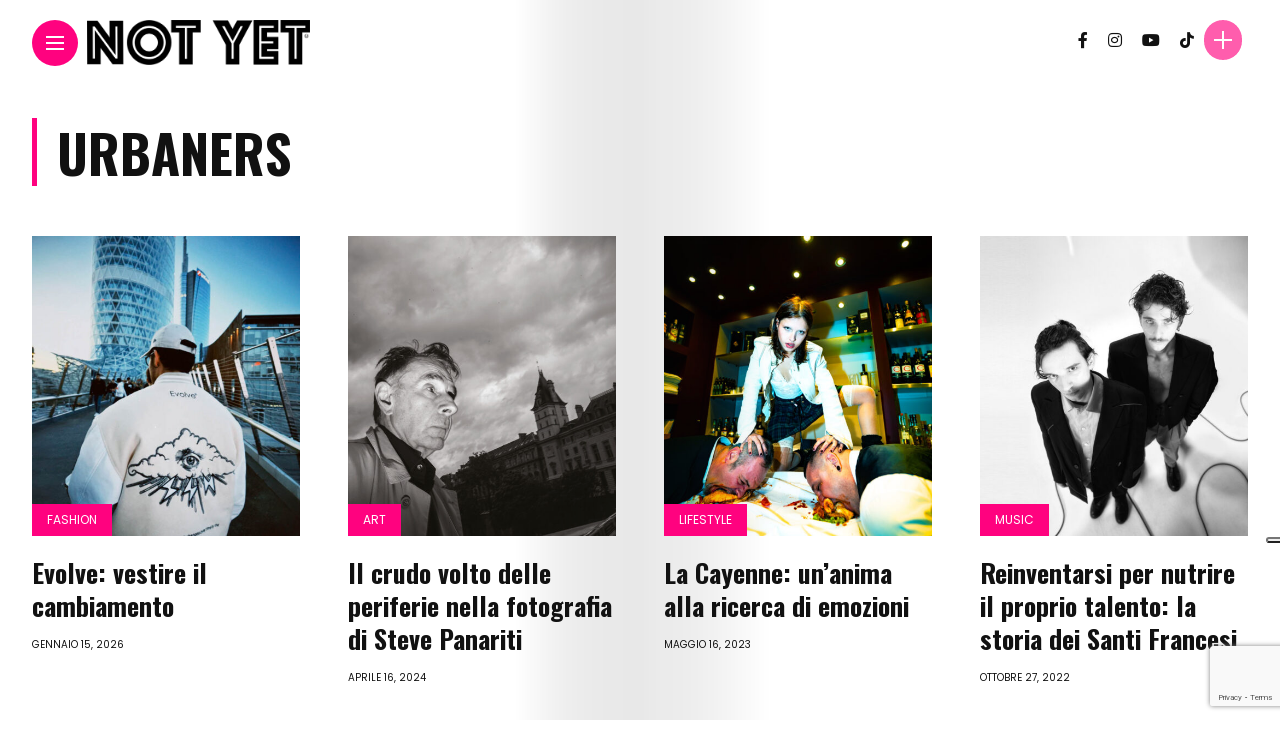

--- FILE ---
content_type: text/html; charset=UTF-8
request_url: https://www.notyetmagazine.com/tag/urbaners/
body_size: 15614
content:
<!DOCTYPE html>
<html lang="it-IT">
<head>
    <meta charset="UTF-8">
    <meta http-equiv="X-UA-Compatible" content="IE=edge">
    <meta name="viewport" content="width=device-width, initial-scale=1">
    <link rel="profile" href="http://gmpg.org/xfn/11" />
    <link rel="pingback" href="https://www.notyetmagazine.com/xmlrpc.php">
		    <title>Urbaners &#8211; NOT YET</title>
<meta name='robots' content='max-image-preview:large' />
<link rel='dns-prefetch' href='//cdn.iubenda.com' />
<link rel='dns-prefetch' href='//fonts.googleapis.com' />
<link rel="alternate" type="application/rss+xml" title="NOT YET &raquo; Feed" href="https://www.notyetmagazine.com/feed/" />
<link rel="alternate" type="application/rss+xml" title="NOT YET &raquo; Feed dei commenti" href="https://www.notyetmagazine.com/comments/feed/" />
<link rel="alternate" type="application/rss+xml" title="NOT YET &raquo; Urbaners Feed del tag" href="https://www.notyetmagazine.com/tag/urbaners/feed/" />
<meta property="og:image" content="https://www.notyetmagazine.com/wp-content/uploads/2025/12/EVOLVE-DESIGN-NOT-YET-MAGAZINE-ARTICLE-ARTICOLO-INTERVIEW-INTERVISTA-1-490x550.jpg"/><meta property="og:description" content="Evolve is an emerging Italian streetwear brand founded by designer Damiano Santapaola, built around the concept of constant transformation..."/>		<!-- This site uses the Google Analytics by MonsterInsights plugin v9.11.1 - Using Analytics tracking - https://www.monsterinsights.com/ -->
							<script src="//www.googletagmanager.com/gtag/js?id=G-1CZ68NLX66"  data-cfasync="false" data-wpfc-render="false" type="text/javascript" async></script>
			<script data-cfasync="false" data-wpfc-render="false" type="text/javascript">
				var mi_version = '9.11.1';
				var mi_track_user = true;
				var mi_no_track_reason = '';
								var MonsterInsightsDefaultLocations = {"page_location":"https:\/\/www.notyetmagazine.com\/tag\/urbaners\/"};
								if ( typeof MonsterInsightsPrivacyGuardFilter === 'function' ) {
					var MonsterInsightsLocations = (typeof MonsterInsightsExcludeQuery === 'object') ? MonsterInsightsPrivacyGuardFilter( MonsterInsightsExcludeQuery ) : MonsterInsightsPrivacyGuardFilter( MonsterInsightsDefaultLocations );
				} else {
					var MonsterInsightsLocations = (typeof MonsterInsightsExcludeQuery === 'object') ? MonsterInsightsExcludeQuery : MonsterInsightsDefaultLocations;
				}

								var disableStrs = [
										'ga-disable-G-1CZ68NLX66',
									];

				/* Function to detect opted out users */
				function __gtagTrackerIsOptedOut() {
					for (var index = 0; index < disableStrs.length; index++) {
						if (document.cookie.indexOf(disableStrs[index] + '=true') > -1) {
							return true;
						}
					}

					return false;
				}

				/* Disable tracking if the opt-out cookie exists. */
				if (__gtagTrackerIsOptedOut()) {
					for (var index = 0; index < disableStrs.length; index++) {
						window[disableStrs[index]] = true;
					}
				}

				/* Opt-out function */
				function __gtagTrackerOptout() {
					for (var index = 0; index < disableStrs.length; index++) {
						document.cookie = disableStrs[index] + '=true; expires=Thu, 31 Dec 2099 23:59:59 UTC; path=/';
						window[disableStrs[index]] = true;
					}
				}

				if ('undefined' === typeof gaOptout) {
					function gaOptout() {
						__gtagTrackerOptout();
					}
				}
								window.dataLayer = window.dataLayer || [];

				window.MonsterInsightsDualTracker = {
					helpers: {},
					trackers: {},
				};
				if (mi_track_user) {
					function __gtagDataLayer() {
						dataLayer.push(arguments);
					}

					function __gtagTracker(type, name, parameters) {
						if (!parameters) {
							parameters = {};
						}

						if (parameters.send_to) {
							__gtagDataLayer.apply(null, arguments);
							return;
						}

						if (type === 'event') {
														parameters.send_to = monsterinsights_frontend.v4_id;
							var hookName = name;
							if (typeof parameters['event_category'] !== 'undefined') {
								hookName = parameters['event_category'] + ':' + name;
							}

							if (typeof MonsterInsightsDualTracker.trackers[hookName] !== 'undefined') {
								MonsterInsightsDualTracker.trackers[hookName](parameters);
							} else {
								__gtagDataLayer('event', name, parameters);
							}
							
						} else {
							__gtagDataLayer.apply(null, arguments);
						}
					}

					__gtagTracker('js', new Date());
					__gtagTracker('set', {
						'developer_id.dZGIzZG': true,
											});
					if ( MonsterInsightsLocations.page_location ) {
						__gtagTracker('set', MonsterInsightsLocations);
					}
										__gtagTracker('config', 'G-1CZ68NLX66', {"forceSSL":"true","anonymize_ip":"true","link_attribution":"true"} );
										window.gtag = __gtagTracker;										(function () {
						/* https://developers.google.com/analytics/devguides/collection/analyticsjs/ */
						/* ga and __gaTracker compatibility shim. */
						var noopfn = function () {
							return null;
						};
						var newtracker = function () {
							return new Tracker();
						};
						var Tracker = function () {
							return null;
						};
						var p = Tracker.prototype;
						p.get = noopfn;
						p.set = noopfn;
						p.send = function () {
							var args = Array.prototype.slice.call(arguments);
							args.unshift('send');
							__gaTracker.apply(null, args);
						};
						var __gaTracker = function () {
							var len = arguments.length;
							if (len === 0) {
								return;
							}
							var f = arguments[len - 1];
							if (typeof f !== 'object' || f === null || typeof f.hitCallback !== 'function') {
								if ('send' === arguments[0]) {
									var hitConverted, hitObject = false, action;
									if ('event' === arguments[1]) {
										if ('undefined' !== typeof arguments[3]) {
											hitObject = {
												'eventAction': arguments[3],
												'eventCategory': arguments[2],
												'eventLabel': arguments[4],
												'value': arguments[5] ? arguments[5] : 1,
											}
										}
									}
									if ('pageview' === arguments[1]) {
										if ('undefined' !== typeof arguments[2]) {
											hitObject = {
												'eventAction': 'page_view',
												'page_path': arguments[2],
											}
										}
									}
									if (typeof arguments[2] === 'object') {
										hitObject = arguments[2];
									}
									if (typeof arguments[5] === 'object') {
										Object.assign(hitObject, arguments[5]);
									}
									if ('undefined' !== typeof arguments[1].hitType) {
										hitObject = arguments[1];
										if ('pageview' === hitObject.hitType) {
											hitObject.eventAction = 'page_view';
										}
									}
									if (hitObject) {
										action = 'timing' === arguments[1].hitType ? 'timing_complete' : hitObject.eventAction;
										hitConverted = mapArgs(hitObject);
										__gtagTracker('event', action, hitConverted);
									}
								}
								return;
							}

							function mapArgs(args) {
								var arg, hit = {};
								var gaMap = {
									'eventCategory': 'event_category',
									'eventAction': 'event_action',
									'eventLabel': 'event_label',
									'eventValue': 'event_value',
									'nonInteraction': 'non_interaction',
									'timingCategory': 'event_category',
									'timingVar': 'name',
									'timingValue': 'value',
									'timingLabel': 'event_label',
									'page': 'page_path',
									'location': 'page_location',
									'title': 'page_title',
									'referrer' : 'page_referrer',
								};
								for (arg in args) {
																		if (!(!args.hasOwnProperty(arg) || !gaMap.hasOwnProperty(arg))) {
										hit[gaMap[arg]] = args[arg];
									} else {
										hit[arg] = args[arg];
									}
								}
								return hit;
							}

							try {
								f.hitCallback();
							} catch (ex) {
							}
						};
						__gaTracker.create = newtracker;
						__gaTracker.getByName = newtracker;
						__gaTracker.getAll = function () {
							return [];
						};
						__gaTracker.remove = noopfn;
						__gaTracker.loaded = true;
						window['__gaTracker'] = __gaTracker;
					})();
									} else {
										console.log("");
					(function () {
						function __gtagTracker() {
							return null;
						}

						window['__gtagTracker'] = __gtagTracker;
						window['gtag'] = __gtagTracker;
					})();
									}
			</script>
							<!-- / Google Analytics by MonsterInsights -->
		<style id='wp-img-auto-sizes-contain-inline-css' type='text/css'>
img:is([sizes=auto i],[sizes^="auto," i]){contain-intrinsic-size:3000px 1500px}
/*# sourceURL=wp-img-auto-sizes-contain-inline-css */
</style>
<link rel='stylesheet' id='owl-carousel-css' href='https://www.notyetmagazine.com/wp-content/themes/anymag/assets/css/owl.carousel.css?ver=2.3.4' type='text/css' media='all' />
<link rel='stylesheet' id='fontawesome-css' href='https://www.notyetmagazine.com/wp-content/themes/anymag/assets/fonts/fontawesome-free-5.15.2-web/css/all.min.css?ver=5.15.2' type='text/css' media='all' />
<link rel='stylesheet' id='simplebar-css' href='https://www.notyetmagazine.com/wp-content/themes/anymag/assets/css/simple-bar.css?ver=2.2.1' type='text/css' media='all' />
<link rel='stylesheet' id='interlace-css-css' href='https://www.notyetmagazine.com/wp-content/themes/anymag/assets/css/interlace.css?ver=2.2.1' type='text/css' media='all' />
<link rel='stylesheet' id='anymag-main-css' href='https://www.notyetmagazine.com/wp-content/themes/anymag/style.css?ver=1.0' type='text/css' media='all' />
<style id='anymag-main-inline-css' type='text/css'>
body,input,.button,.content-part .post-meta,.widget_recent_entries span,.sidebar ul li.cat-item,.list-date,.latest-posts-meta,.post-meta,.slider-list-meta,.sidebar .widget_recent_comments .recentcomments .url,input,select,textarea {font-family:Poppins;}body,#hidden-sidebar.active .widgets-side,.magcover,.post-format,#top-bar-right,.turn-left {background:#fff;} .searchform-overlay {background-color:rgba(255,255,255,0.95);}body p {font-size:15px;line-height:1.6em; letter-spacing:0px;}h1,h2,h3,h4,h5,h6,.widget_recent_entries ul li a,.widget_recent_comments ul li a,.sidebar .widget-title,.post-readmore a,.intro-line h1,.sidebar .recentcomments a {font-family:Oswald;color:#111111;}a,.post-content a,.sidebar a,.post-comments span.reply a,.sidebar .widget a,.sidebar .widget.widget_archive li a {color:#111111;}a:hover,.post-content a:hover,.sidebar a:hover,.post-comments span.reply a:hover,.sidebar .widget ul li a:hover,.sidebar .widget.widget_archive li a:hover {color:#999999;} .post-title,.post-title a {font-size:26px; font-weight:800; line-height:1.3em; letter-spacing:0px;} .slide-title,.slide-title h2 a {font-size:39px; font-weight:800; letter-spacing:0px;} .slide-item {height:375px; } .page-title,.post-header h1,.item-related h5 a,.entry-title,.random-ttl a,.feat-categ-item .content-part h5 a,.sidebar .widget_recent_entries ul li a,.sidebar .widget-content .img-button,.sidebar .widget_recent_comments .recentcomments > a,.sidebar .latest-posts .latest-posts-item a {font-weight:800; } .top-menu-button,#nav-wrapper .simplebar-track.simplebar-vertical {background:#ff027f;}#nav-wrapper .simplebar-scrollbar::before {background:#111111} .nav-panel {background:#f4f4f4;}#nav-wrapper .nav-menu li a,.slicknav_nav li a {font-family:Oswald;font-size:33px;font-weight:800; } .magcover,.f-width #site-header {width:50%;} .magcontent,.f-width.nav-open #footer {width:50%; } .magheader {width:50%; } .f-width.nav-open #main-area {margin-left:50%;} .cover-logo {width:80%; } .single .cover-logo {width:80%;} .overlay,.post-overlay {opacity:.1; background:#000000} .fold-shadow-right,.fold-shadow-left,.fold-shadow {opacity:.1} .nav-panel .fold-shadow-left {opacity:.2}#nav-wrapper .nav-menu li a,.sub-menu-toggle::after,#nav-wrapper ul.nav-menu ul a,.slicknav_nav a,#top-search a.search {color:#111111;}#nav-wrapper .nav-menu li a:hover,#nav-wrapper .nav-menu li a:hover:after,#topbar-social-links a:hover,.slicknav_nav a:hover,.sticky-social a:hover,.sticky-subscribe a:hover,.current-menu-item > a {color:#fff!important;}#nav-wrapper .nav-menu li a {background:linear-gradient(to bottom,transparent 62%,#ff027f 0) left bottom/0 400% no-repeat; }#nav-wrapper .current-menu-item > a {background:#ff027f!important; }body,.post-list-entry p,.post-entry .post-meta li,.post-content,.post-author,.thecomment p,.latest-posts-meta,#post-navigation span,.sidebar .widget_recent_comments ul,.widget_meta li a,.about-content,.sidebar .widget_recent_comments .recentcomments .url,.comment-text .date,.post-navigation span,.searchform-overlay p,.searchform-overlay .search-field,.searchform-overlay .search-button,input,select,.hidden-sidebar-button a.open-hidden-sidebar,textarea {color:#787878;} .post-content h1,.post-content h2,.post-content h3,.post-content h4,.post-content h5,.post-content h6,.post-content blockquote,.comment-text blockquote,blockquote::before,.post-title,.post-title a,.about-title,.page-title,.post-header h1,.random-ttl a,.feat-title a,.item-related h5 a,.about-title,.about-content h5,.entry-title,.post-readmore a,.category-box h1,#post-navigation h6,.header-social-links a,.postnav-noimage .navprev::after,.postnav-noimage .navnext::after,.sidebar .widget-title,.sidebar .latest-posts-text h4 a,.sidebar .widget_recent_entries a,.sidebar .recentcomments a,.sidebar .widget-content .img-button,.thecomment .comment-text h6.author,.thecomment .comment-text h6.author a,#respond h,label {color:#111111;} .post-title:hover,.post-title a:hover,.random-ttl a:hover,.feat-title a:hover,.post-readmore a:hover,.item-related h5 a:hover,.post-navigation a:hover h6,.sidebar .latest-posts .latest-posts-text h4 a:hover,.sidebar .widget_recent_entries ul li a:hover,.sidebar #recentcomments li a:hover,.header-social-links a:hover {color:#999999;} .post-item .image-part,.owl-stage-outer,.random-image,.feat-categ-item .image-part,.category-wid .category-img,.about-img{border-radius:0px; } .post-item .image-part,.post-list .post-item .image-part {height:300px; } .entry-title {font-size:67px;line-height:1.1em; letter-spacing:0px; } .underline a {background:linear-gradient(to bottom,transparent 62%,#ff027f 0) left bottom/0 20% no-repeat; } .section-title h4,.author-content {border-left:3px solid #ff027f; }content-part .post-meta,.content-part .post-meta a,.post-meta li,.post-meta li span,.post-entry .post-meta a,.widget-date {color:#111111;}ul.post-meta li:not(:last-child)::after {background:#ff027f;} .content-part .post-meta a:hover,.sidebar .widget .tagcloud a:hover,.post-tags a:hover,.post-entry .post-meta a:hover {color:#999999;} .owl-prev:hover i,.owl-next:hover i,.widget li > .narrow i,.error404 h1 span,.intro-line h1 i,.intro-line h1 b,.intro-line h1 em,.intro-line h1 strong {color:#ff027f;} .post-categs-box .categ a,.single-categs-box .categ a {background:#ff027f;} .post-categs .categ a,.single-categs .categ a,.sidebar ul li.cat-item a,.sidebar ul li.cat-item a:hover {color:#ff027f;}blockquote {border-left:3px solid #ff027f; } .category-box h1 {border-left:5px solid #ff027f; } .post-format {color:#ff027f; } .post-tags a,.sidebar .widget .tagcloud a {background:#f2f2f2!important; color:#787878!important; } .post-readmore i,.post-comments .reply i {color:#ff027f!important; } .related-posts-cover-title h4 {border-bottom:3px solid #ff027f; } .sidebar .widget-title,.random-posts-title h3 {border-left:3px solid #ff027f; } .wp-block-search button,input[type='submit'],input.button {font-family:Oswald;background:#ff027f!important; color:#fff!important; } .wp-block-search button:hover,input[type="submit"]:hover,input.button:hover {background:#ff52a7!important; color:#ffffff!important; } .wp-block-button a.wp-block-button__link {background-color:#ff027f; color:#ffffff; border:2px solid #ff027f; } .wp-block-button.is-style-outline a.wp-block-button__link {border:2px solid #ff027f; } .wp-block-button a.wp-block-button__link:hover,.wp-block-button.is-style-outline a.wp-block-button__link:hover {background-color:#ff52a7; color:#ffffff; border:2px solid #ff52a7; } .pagination .nav-links .current,.pagination-post > span,.loadmore.button {background:#ff027f; color:#ffffff; } .navigation.pagination .nav-links a {background:#eeeeee; color:#787878; } .navigation.pagination .nav-links a:hover,.loadmore.button:hover {background:#e8e8e8; color:#111111; } .intro-line {width:100%;} .intro-line h1 {font-size:30px; }#footer {background:#fafafa;}#footer,#footer-copyright {color:#989898;}#footer a {color:#111111;}#footer a:hover {color:#989898!important;}
/*# sourceURL=anymag-main-inline-css */
</style>
<link rel='stylesheet' id='anymag-responsive-css' href='https://www.notyetmagazine.com/wp-content/themes/anymag/assets/css/responsive.css?ver=1.0' type='text/css' media='all' />
<link rel='stylesheet' id='widgets-fonts-css' href='//fonts.googleapis.com/css?family=Bitter%3A400%2C500%2C600%7CPlayfair+Display%3A400%2C500%2C700%7COswald%3A400%2C500%2C600%7CRoboto%3A400%2C500%2C600%7CTeko%3A400%2C500%2C600&#038;subset=latin%2Clatin-ext' type='text/css' media='all' />
<link rel='stylesheet' id='sbi_styles-css' href='https://www.notyetmagazine.com/wp-content/plugins/instagram-feed/css/sbi-styles.min.css?ver=6.10.0' type='text/css' media='all' />
<style id='wp-emoji-styles-inline-css' type='text/css'>

	img.wp-smiley, img.emoji {
		display: inline !important;
		border: none !important;
		box-shadow: none !important;
		height: 1em !important;
		width: 1em !important;
		margin: 0 0.07em !important;
		vertical-align: -0.1em !important;
		background: none !important;
		padding: 0 !important;
	}
/*# sourceURL=wp-emoji-styles-inline-css */
</style>
<style id='wp-block-library-inline-css' type='text/css'>
:root{--wp-block-synced-color:#7a00df;--wp-block-synced-color--rgb:122,0,223;--wp-bound-block-color:var(--wp-block-synced-color);--wp-editor-canvas-background:#ddd;--wp-admin-theme-color:#007cba;--wp-admin-theme-color--rgb:0,124,186;--wp-admin-theme-color-darker-10:#006ba1;--wp-admin-theme-color-darker-10--rgb:0,107,160.5;--wp-admin-theme-color-darker-20:#005a87;--wp-admin-theme-color-darker-20--rgb:0,90,135;--wp-admin-border-width-focus:2px}@media (min-resolution:192dpi){:root{--wp-admin-border-width-focus:1.5px}}.wp-element-button{cursor:pointer}:root .has-very-light-gray-background-color{background-color:#eee}:root .has-very-dark-gray-background-color{background-color:#313131}:root .has-very-light-gray-color{color:#eee}:root .has-very-dark-gray-color{color:#313131}:root .has-vivid-green-cyan-to-vivid-cyan-blue-gradient-background{background:linear-gradient(135deg,#00d084,#0693e3)}:root .has-purple-crush-gradient-background{background:linear-gradient(135deg,#34e2e4,#4721fb 50%,#ab1dfe)}:root .has-hazy-dawn-gradient-background{background:linear-gradient(135deg,#faaca8,#dad0ec)}:root .has-subdued-olive-gradient-background{background:linear-gradient(135deg,#fafae1,#67a671)}:root .has-atomic-cream-gradient-background{background:linear-gradient(135deg,#fdd79a,#004a59)}:root .has-nightshade-gradient-background{background:linear-gradient(135deg,#330968,#31cdcf)}:root .has-midnight-gradient-background{background:linear-gradient(135deg,#020381,#2874fc)}:root{--wp--preset--font-size--normal:16px;--wp--preset--font-size--huge:42px}.has-regular-font-size{font-size:1em}.has-larger-font-size{font-size:2.625em}.has-normal-font-size{font-size:var(--wp--preset--font-size--normal)}.has-huge-font-size{font-size:var(--wp--preset--font-size--huge)}.has-text-align-center{text-align:center}.has-text-align-left{text-align:left}.has-text-align-right{text-align:right}.has-fit-text{white-space:nowrap!important}#end-resizable-editor-section{display:none}.aligncenter{clear:both}.items-justified-left{justify-content:flex-start}.items-justified-center{justify-content:center}.items-justified-right{justify-content:flex-end}.items-justified-space-between{justify-content:space-between}.screen-reader-text{border:0;clip-path:inset(50%);height:1px;margin:-1px;overflow:hidden;padding:0;position:absolute;width:1px;word-wrap:normal!important}.screen-reader-text:focus{background-color:#ddd;clip-path:none;color:#444;display:block;font-size:1em;height:auto;left:5px;line-height:normal;padding:15px 23px 14px;text-decoration:none;top:5px;width:auto;z-index:100000}html :where(.has-border-color){border-style:solid}html :where([style*=border-top-color]){border-top-style:solid}html :where([style*=border-right-color]){border-right-style:solid}html :where([style*=border-bottom-color]){border-bottom-style:solid}html :where([style*=border-left-color]){border-left-style:solid}html :where([style*=border-width]){border-style:solid}html :where([style*=border-top-width]){border-top-style:solid}html :where([style*=border-right-width]){border-right-style:solid}html :where([style*=border-bottom-width]){border-bottom-style:solid}html :where([style*=border-left-width]){border-left-style:solid}html :where(img[class*=wp-image-]){height:auto;max-width:100%}:where(figure){margin:0 0 1em}html :where(.is-position-sticky){--wp-admin--admin-bar--position-offset:var(--wp-admin--admin-bar--height,0px)}@media screen and (max-width:600px){html :where(.is-position-sticky){--wp-admin--admin-bar--position-offset:0px}}

/*# sourceURL=wp-block-library-inline-css */
</style><style id='global-styles-inline-css' type='text/css'>
:root{--wp--preset--aspect-ratio--square: 1;--wp--preset--aspect-ratio--4-3: 4/3;--wp--preset--aspect-ratio--3-4: 3/4;--wp--preset--aspect-ratio--3-2: 3/2;--wp--preset--aspect-ratio--2-3: 2/3;--wp--preset--aspect-ratio--16-9: 16/9;--wp--preset--aspect-ratio--9-16: 9/16;--wp--preset--color--black: #000000;--wp--preset--color--cyan-bluish-gray: #abb8c3;--wp--preset--color--white: #ffffff;--wp--preset--color--pale-pink: #f78da7;--wp--preset--color--vivid-red: #cf2e2e;--wp--preset--color--luminous-vivid-orange: #ff6900;--wp--preset--color--luminous-vivid-amber: #fcb900;--wp--preset--color--light-green-cyan: #7bdcb5;--wp--preset--color--vivid-green-cyan: #00d084;--wp--preset--color--pale-cyan-blue: #8ed1fc;--wp--preset--color--vivid-cyan-blue: #0693e3;--wp--preset--color--vivid-purple: #9b51e0;--wp--preset--gradient--vivid-cyan-blue-to-vivid-purple: linear-gradient(135deg,rgb(6,147,227) 0%,rgb(155,81,224) 100%);--wp--preset--gradient--light-green-cyan-to-vivid-green-cyan: linear-gradient(135deg,rgb(122,220,180) 0%,rgb(0,208,130) 100%);--wp--preset--gradient--luminous-vivid-amber-to-luminous-vivid-orange: linear-gradient(135deg,rgb(252,185,0) 0%,rgb(255,105,0) 100%);--wp--preset--gradient--luminous-vivid-orange-to-vivid-red: linear-gradient(135deg,rgb(255,105,0) 0%,rgb(207,46,46) 100%);--wp--preset--gradient--very-light-gray-to-cyan-bluish-gray: linear-gradient(135deg,rgb(238,238,238) 0%,rgb(169,184,195) 100%);--wp--preset--gradient--cool-to-warm-spectrum: linear-gradient(135deg,rgb(74,234,220) 0%,rgb(151,120,209) 20%,rgb(207,42,186) 40%,rgb(238,44,130) 60%,rgb(251,105,98) 80%,rgb(254,248,76) 100%);--wp--preset--gradient--blush-light-purple: linear-gradient(135deg,rgb(255,206,236) 0%,rgb(152,150,240) 100%);--wp--preset--gradient--blush-bordeaux: linear-gradient(135deg,rgb(254,205,165) 0%,rgb(254,45,45) 50%,rgb(107,0,62) 100%);--wp--preset--gradient--luminous-dusk: linear-gradient(135deg,rgb(255,203,112) 0%,rgb(199,81,192) 50%,rgb(65,88,208) 100%);--wp--preset--gradient--pale-ocean: linear-gradient(135deg,rgb(255,245,203) 0%,rgb(182,227,212) 50%,rgb(51,167,181) 100%);--wp--preset--gradient--electric-grass: linear-gradient(135deg,rgb(202,248,128) 0%,rgb(113,206,126) 100%);--wp--preset--gradient--midnight: linear-gradient(135deg,rgb(2,3,129) 0%,rgb(40,116,252) 100%);--wp--preset--font-size--small: 13px;--wp--preset--font-size--medium: 20px;--wp--preset--font-size--large: 36px;--wp--preset--font-size--x-large: 42px;--wp--preset--spacing--20: 0.44rem;--wp--preset--spacing--30: 0.67rem;--wp--preset--spacing--40: 1rem;--wp--preset--spacing--50: 1.5rem;--wp--preset--spacing--60: 2.25rem;--wp--preset--spacing--70: 3.38rem;--wp--preset--spacing--80: 5.06rem;--wp--preset--shadow--natural: 6px 6px 9px rgba(0, 0, 0, 0.2);--wp--preset--shadow--deep: 12px 12px 50px rgba(0, 0, 0, 0.4);--wp--preset--shadow--sharp: 6px 6px 0px rgba(0, 0, 0, 0.2);--wp--preset--shadow--outlined: 6px 6px 0px -3px rgb(255, 255, 255), 6px 6px rgb(0, 0, 0);--wp--preset--shadow--crisp: 6px 6px 0px rgb(0, 0, 0);}:where(.is-layout-flex){gap: 0.5em;}:where(.is-layout-grid){gap: 0.5em;}body .is-layout-flex{display: flex;}.is-layout-flex{flex-wrap: wrap;align-items: center;}.is-layout-flex > :is(*, div){margin: 0;}body .is-layout-grid{display: grid;}.is-layout-grid > :is(*, div){margin: 0;}:where(.wp-block-columns.is-layout-flex){gap: 2em;}:where(.wp-block-columns.is-layout-grid){gap: 2em;}:where(.wp-block-post-template.is-layout-flex){gap: 1.25em;}:where(.wp-block-post-template.is-layout-grid){gap: 1.25em;}.has-black-color{color: var(--wp--preset--color--black) !important;}.has-cyan-bluish-gray-color{color: var(--wp--preset--color--cyan-bluish-gray) !important;}.has-white-color{color: var(--wp--preset--color--white) !important;}.has-pale-pink-color{color: var(--wp--preset--color--pale-pink) !important;}.has-vivid-red-color{color: var(--wp--preset--color--vivid-red) !important;}.has-luminous-vivid-orange-color{color: var(--wp--preset--color--luminous-vivid-orange) !important;}.has-luminous-vivid-amber-color{color: var(--wp--preset--color--luminous-vivid-amber) !important;}.has-light-green-cyan-color{color: var(--wp--preset--color--light-green-cyan) !important;}.has-vivid-green-cyan-color{color: var(--wp--preset--color--vivid-green-cyan) !important;}.has-pale-cyan-blue-color{color: var(--wp--preset--color--pale-cyan-blue) !important;}.has-vivid-cyan-blue-color{color: var(--wp--preset--color--vivid-cyan-blue) !important;}.has-vivid-purple-color{color: var(--wp--preset--color--vivid-purple) !important;}.has-black-background-color{background-color: var(--wp--preset--color--black) !important;}.has-cyan-bluish-gray-background-color{background-color: var(--wp--preset--color--cyan-bluish-gray) !important;}.has-white-background-color{background-color: var(--wp--preset--color--white) !important;}.has-pale-pink-background-color{background-color: var(--wp--preset--color--pale-pink) !important;}.has-vivid-red-background-color{background-color: var(--wp--preset--color--vivid-red) !important;}.has-luminous-vivid-orange-background-color{background-color: var(--wp--preset--color--luminous-vivid-orange) !important;}.has-luminous-vivid-amber-background-color{background-color: var(--wp--preset--color--luminous-vivid-amber) !important;}.has-light-green-cyan-background-color{background-color: var(--wp--preset--color--light-green-cyan) !important;}.has-vivid-green-cyan-background-color{background-color: var(--wp--preset--color--vivid-green-cyan) !important;}.has-pale-cyan-blue-background-color{background-color: var(--wp--preset--color--pale-cyan-blue) !important;}.has-vivid-cyan-blue-background-color{background-color: var(--wp--preset--color--vivid-cyan-blue) !important;}.has-vivid-purple-background-color{background-color: var(--wp--preset--color--vivid-purple) !important;}.has-black-border-color{border-color: var(--wp--preset--color--black) !important;}.has-cyan-bluish-gray-border-color{border-color: var(--wp--preset--color--cyan-bluish-gray) !important;}.has-white-border-color{border-color: var(--wp--preset--color--white) !important;}.has-pale-pink-border-color{border-color: var(--wp--preset--color--pale-pink) !important;}.has-vivid-red-border-color{border-color: var(--wp--preset--color--vivid-red) !important;}.has-luminous-vivid-orange-border-color{border-color: var(--wp--preset--color--luminous-vivid-orange) !important;}.has-luminous-vivid-amber-border-color{border-color: var(--wp--preset--color--luminous-vivid-amber) !important;}.has-light-green-cyan-border-color{border-color: var(--wp--preset--color--light-green-cyan) !important;}.has-vivid-green-cyan-border-color{border-color: var(--wp--preset--color--vivid-green-cyan) !important;}.has-pale-cyan-blue-border-color{border-color: var(--wp--preset--color--pale-cyan-blue) !important;}.has-vivid-cyan-blue-border-color{border-color: var(--wp--preset--color--vivid-cyan-blue) !important;}.has-vivid-purple-border-color{border-color: var(--wp--preset--color--vivid-purple) !important;}.has-vivid-cyan-blue-to-vivid-purple-gradient-background{background: var(--wp--preset--gradient--vivid-cyan-blue-to-vivid-purple) !important;}.has-light-green-cyan-to-vivid-green-cyan-gradient-background{background: var(--wp--preset--gradient--light-green-cyan-to-vivid-green-cyan) !important;}.has-luminous-vivid-amber-to-luminous-vivid-orange-gradient-background{background: var(--wp--preset--gradient--luminous-vivid-amber-to-luminous-vivid-orange) !important;}.has-luminous-vivid-orange-to-vivid-red-gradient-background{background: var(--wp--preset--gradient--luminous-vivid-orange-to-vivid-red) !important;}.has-very-light-gray-to-cyan-bluish-gray-gradient-background{background: var(--wp--preset--gradient--very-light-gray-to-cyan-bluish-gray) !important;}.has-cool-to-warm-spectrum-gradient-background{background: var(--wp--preset--gradient--cool-to-warm-spectrum) !important;}.has-blush-light-purple-gradient-background{background: var(--wp--preset--gradient--blush-light-purple) !important;}.has-blush-bordeaux-gradient-background{background: var(--wp--preset--gradient--blush-bordeaux) !important;}.has-luminous-dusk-gradient-background{background: var(--wp--preset--gradient--luminous-dusk) !important;}.has-pale-ocean-gradient-background{background: var(--wp--preset--gradient--pale-ocean) !important;}.has-electric-grass-gradient-background{background: var(--wp--preset--gradient--electric-grass) !important;}.has-midnight-gradient-background{background: var(--wp--preset--gradient--midnight) !important;}.has-small-font-size{font-size: var(--wp--preset--font-size--small) !important;}.has-medium-font-size{font-size: var(--wp--preset--font-size--medium) !important;}.has-large-font-size{font-size: var(--wp--preset--font-size--large) !important;}.has-x-large-font-size{font-size: var(--wp--preset--font-size--x-large) !important;}
/*# sourceURL=global-styles-inline-css */
</style>

<style id='classic-theme-styles-inline-css' type='text/css'>
/*! This file is auto-generated */
.wp-block-button__link{color:#fff;background-color:#32373c;border-radius:9999px;box-shadow:none;text-decoration:none;padding:calc(.667em + 2px) calc(1.333em + 2px);font-size:1.125em}.wp-block-file__button{background:#32373c;color:#fff;text-decoration:none}
/*# sourceURL=/wp-includes/css/classic-themes.min.css */
</style>
<link rel='stylesheet' id='contact-form-7-css' href='https://www.notyetmagazine.com/wp-content/plugins/contact-form-7/includes/css/styles.css?ver=6.1.4' type='text/css' media='all' />
<link rel='stylesheet' id='google-fonts-anymag-css' href='//fonts.googleapis.com/css?family=Poppins:100,100italic,200,200italic,300,300italic,400,400italic,500,500italic,600,600italic,700,700italic,800,800italic,900,900italic%7COswald:100,100italic,200,200italic,300,300italic,400,400italic,500,500italic,600,600italic,700,700italic,800,800italic,900,900italic' type='text/css' media='all' />
<link rel='stylesheet' id='child-stylesheet-css' href='https://www.notyetmagazine.com/wp-content/themes/anymag-child/style.css?ver=1.0' type='text/css' media='all' />
<link rel='stylesheet' id='csshero-main-stylesheet-css' href='https://www.notyetmagazine.com/wp-content/uploads/2024/11/csshero-static-style-anymag-child.css?ver=2' type='text/css' media='all' />

<script  type="text/javascript" class=" _iub_cs_skip" type="text/javascript" id="iubenda-head-inline-scripts-0">
/* <![CDATA[ */

var _iub = _iub || [];
_iub.csConfiguration = {"floatingPreferencesButtonDisplay":"anchored-center-right","perPurposeConsent":true,"siteId":2280564,"whitelabel":false,"cookiePolicyId":50830163,"lang":"it", "banner":{ "acceptButtonCaptionColor":"white","acceptButtonColor":"#ff027e","acceptButtonDisplay":true,"backgroundColor":"white","backgroundOverlay":true,"brandBackgroundColor":"#010101","brandTextColor":"black","closeButtonRejects":true,"customizeButtonCaptionColor":"#4D4D4D","customizeButtonColor":"#DADADA","customizeButtonDisplay":true,"explicitWithdrawal":true,"listPurposes":true,"logo":"https://www.notyetmagazine.com/wp-content/uploads/2021/02/logo_notyet_21_bianco_197x.png","position":"float-center","rejectButtonCaptionColor":"white","rejectButtonColor":"#000000","rejectButtonDisplay":true,"textColor":"black" }};

//# sourceURL=iubenda-head-inline-scripts-0
/* ]]> */
</script>
<script  type="text/javascript" charset="UTF-8" async="" class=" _iub_cs_skip" type="text/javascript" src="//cdn.iubenda.com/cs/iubenda_cs.js?ver=3.12.5" id="iubenda-head-scripts-0-js"></script>
<script type="text/javascript" src="https://www.notyetmagazine.com/wp-includes/js/jquery/jquery.min.js?ver=3.7.1" id="jquery-core-js"></script>
<script type="text/javascript" src="https://www.notyetmagazine.com/wp-includes/js/jquery/jquery-migrate.min.js?ver=3.4.1" id="jquery-migrate-js"></script>
<script type="text/javascript" src="https://www.notyetmagazine.com/wp-content/plugins/google-analytics-for-wordpress/assets/js/frontend-gtag.min.js?ver=9.11.1" id="monsterinsights-frontend-script-js" async="async" data-wp-strategy="async"></script>
<script data-cfasync="false" data-wpfc-render="false" type="text/javascript" id='monsterinsights-frontend-script-js-extra'>/* <![CDATA[ */
var monsterinsights_frontend = {"js_events_tracking":"true","download_extensions":"doc,pdf,ppt,zip,xls,docx,pptx,xlsx","inbound_paths":"[{\"path\":\"\\\/go\\\/\",\"label\":\"affiliate\"},{\"path\":\"\\\/recommend\\\/\",\"label\":\"affiliate\"}]","home_url":"https:\/\/www.notyetmagazine.com","hash_tracking":"false","v4_id":"G-1CZ68NLX66"};/* ]]> */
</script>
<link rel="https://api.w.org/" href="https://www.notyetmagazine.com/wp-json/" /><link rel="alternate" title="JSON" type="application/json" href="https://www.notyetmagazine.com/wp-json/wp/v2/tags/666" /><link rel="EditURI" type="application/rsd+xml" title="RSD" href="https://www.notyetmagazine.com/xmlrpc.php?rsd" />
<meta name="generator" content="WordPress 6.9" />
<style type="text/css">.recentcomments a{display:inline !important;padding:0 !important;margin:0 !important;}</style><link rel="icon" href="https://www.notyetmagazine.com/wp-content/uploads/2021/03/cropped-favicon-32x32.png" sizes="32x32" />
<link rel="icon" href="https://www.notyetmagazine.com/wp-content/uploads/2021/03/cropped-favicon-192x192.png" sizes="192x192" />
<link rel="apple-touch-icon" href="https://www.notyetmagazine.com/wp-content/uploads/2021/03/cropped-favicon-180x180.png" />
<meta name="msapplication-TileImage" content="https://www.notyetmagazine.com/wp-content/uploads/2021/03/cropped-favicon-270x270.png" />
		<style type="text/css" id="wp-custom-css">
			input[type='checkbox'] {
	overflow: inherit;
}		</style>
		</head>

<body class="archive tag tag-urbaners tag-666 wp-theme-anymag wp-child-theme-anymag-child">

  	
	<div id="hidden-sidebar" class="sidebar">
		<div class="widgets-side">
			<a href="#" class="close-button"><i class="close-icon"></i></a>
			<div id="category-5" class="widget widget_category">			<div class="category-wid">
								<div class="category-img">
					<div class="overlay"></div>	
					<img src="https://www.notyetmagazine.com/wp-content/uploads/2021/06/arte-orizzontale-prova2.jpg" alt="art">				</div>
				<h4><a href="https://www.notyetmagazine.com/category/art/" class="category-link">Art</a></h4>			</div>

		</div><div id="category-7" class="widget widget_category">			<div class="category-wid">
								<div class="category-img">
					<div class="overlay"></div>	
					<img src="https://www.notyetmagazine.com/wp-content/uploads/2021/06/cinema-orizzontale-prova.jpg" alt="cinema">				</div>
				<h4><a href="https://www.notyetmagazine.com/category/cinema/" class="category-link">Cinema</a></h4>			</div>

		</div><div id="category-4" class="widget widget_category">			<div class="category-wid">
								<div class="category-img">
					<div class="overlay"></div>	
					<img src="https://www.notyetmagazine.com/wp-content/uploads/2021/06/orizzontale-fashion-prova.jpg" alt="fashion">				</div>
				<h4><a href="https://www.notyetmagazine.com/category/fashion/" class="category-link">Fashion</a></h4>			</div>

		</div><div id="category-1" class="widget widget_category">			<div class="category-wid">
								<div class="category-img">
					<div class="overlay"></div>	
					<img src="https://www.notyetmagazine.com/wp-content/uploads/2021/06/lifestyle-orizzontale-prova.jpg" alt="lifestyle">				</div>
				<h4><a href="https://www.notyetmagazine.com/category/lifestyle/" class="category-link">Lifestyle</a></h4>			</div>

		</div><div id="category-6" class="widget widget_category">			<div class="category-wid">
								<div class="category-img">
					<div class="overlay"></div>	
					<img src="https://www.notyetmagazine.com/wp-content/uploads/2021/06/music-orizzontale-prova.jpg" alt="music">				</div>
				<h4><a href="https://www.notyetmagazine.com/category/music/" class="category-link">Music</a></h4>			</div>

		</div>
		<div id="recent-posts-4" class="widget widget_recent_entries">
		<h4 class="widget-title">Articoli recenti</h4>
		<ul>
											<li>
					<a href="https://www.notyetmagazine.com/fotografare-per-capire-non-per-mostrare/">Fotografare per capire, non per mostrare</a>
									</li>
											<li>
					<a href="https://www.notyetmagazine.com/willie-velazquez-un-crudo-ritratto-della-new-york-piu-autentica/">Willie Velazquez: un crudo ritratto della New York più autentica</a>
									</li>
											<li>
					<a href="https://www.notyetmagazine.com/alessia-banterla-tra-denti-storti-e-sogni-dritti-la-bellezza-imperfetta-al-centro-della-moda/">Alessia Banterla, ‘Tra denti storti e sogni dritti’: la bellezza imperfetta al centro della moda</a>
									</li>
											<li>
					<a href="https://www.notyetmagazine.com/fallou-mbaye-lo-stile-come-estensione-della-personalita/">Fallou Mbaye: lo stile come estensione della personalità</a>
									</li>
											<li>
					<a href="https://www.notyetmagazine.com/emanuele-vascotto-lo-styling-come-arte-di-raccontare-il-presente/">Emanuele Vascotto: lo styling come arte di raccontare il presente</a>
									</li>
					</ul>

		</div><div id="widget_banner-1" class="widget widget_widget_banner"><h4 class="widget-title">Get scouted</h4>				<div class="image-banner">
					<div class="bg-image">
							<a href="https://www.notyetmagazine.com/get-scouted/">							<img src="https://www.notyetmagazine.com/wp-content/uploads/2020/08/subscribe-e1601134235653.png" alt="http://Get%20scouted"></a>
											</div>
				</div>
			</div><div id="archives-2" class="widget widget_archive"><h4 class="widget-title">Archivi</h4>
			<ul>
					<li><a href='https://www.notyetmagazine.com/2026/01/'>Gennaio 2026</a></li>
	<li><a href='https://www.notyetmagazine.com/2025/12/'>Dicembre 2025</a></li>
	<li><a href='https://www.notyetmagazine.com/2025/11/'>Novembre 2025</a></li>
	<li><a href='https://www.notyetmagazine.com/2025/10/'>Ottobre 2025</a></li>
	<li><a href='https://www.notyetmagazine.com/2025/09/'>Settembre 2025</a></li>
	<li><a href='https://www.notyetmagazine.com/2025/08/'>Agosto 2025</a></li>
	<li><a href='https://www.notyetmagazine.com/2025/07/'>Luglio 2025</a></li>
	<li><a href='https://www.notyetmagazine.com/2025/06/'>Giugno 2025</a></li>
	<li><a href='https://www.notyetmagazine.com/2025/05/'>Maggio 2025</a></li>
	<li><a href='https://www.notyetmagazine.com/2025/04/'>Aprile 2025</a></li>
	<li><a href='https://www.notyetmagazine.com/2025/03/'>Marzo 2025</a></li>
	<li><a href='https://www.notyetmagazine.com/2025/02/'>Febbraio 2025</a></li>
	<li><a href='https://www.notyetmagazine.com/2025/01/'>Gennaio 2025</a></li>
	<li><a href='https://www.notyetmagazine.com/2024/12/'>Dicembre 2024</a></li>
	<li><a href='https://www.notyetmagazine.com/2024/11/'>Novembre 2024</a></li>
	<li><a href='https://www.notyetmagazine.com/2024/10/'>Ottobre 2024</a></li>
	<li><a href='https://www.notyetmagazine.com/2024/09/'>Settembre 2024</a></li>
	<li><a href='https://www.notyetmagazine.com/2024/08/'>Agosto 2024</a></li>
	<li><a href='https://www.notyetmagazine.com/2024/07/'>Luglio 2024</a></li>
	<li><a href='https://www.notyetmagazine.com/2024/06/'>Giugno 2024</a></li>
	<li><a href='https://www.notyetmagazine.com/2024/05/'>Maggio 2024</a></li>
	<li><a href='https://www.notyetmagazine.com/2024/04/'>Aprile 2024</a></li>
	<li><a href='https://www.notyetmagazine.com/2024/03/'>Marzo 2024</a></li>
	<li><a href='https://www.notyetmagazine.com/2024/02/'>Febbraio 2024</a></li>
	<li><a href='https://www.notyetmagazine.com/2024/01/'>Gennaio 2024</a></li>
	<li><a href='https://www.notyetmagazine.com/2023/12/'>Dicembre 2023</a></li>
	<li><a href='https://www.notyetmagazine.com/2023/11/'>Novembre 2023</a></li>
	<li><a href='https://www.notyetmagazine.com/2023/08/'>Agosto 2023</a></li>
	<li><a href='https://www.notyetmagazine.com/2023/06/'>Giugno 2023</a></li>
	<li><a href='https://www.notyetmagazine.com/2023/05/'>Maggio 2023</a></li>
	<li><a href='https://www.notyetmagazine.com/2023/04/'>Aprile 2023</a></li>
	<li><a href='https://www.notyetmagazine.com/2023/03/'>Marzo 2023</a></li>
	<li><a href='https://www.notyetmagazine.com/2023/02/'>Febbraio 2023</a></li>
	<li><a href='https://www.notyetmagazine.com/2023/01/'>Gennaio 2023</a></li>
	<li><a href='https://www.notyetmagazine.com/2022/12/'>Dicembre 2022</a></li>
	<li><a href='https://www.notyetmagazine.com/2022/11/'>Novembre 2022</a></li>
	<li><a href='https://www.notyetmagazine.com/2022/10/'>Ottobre 2022</a></li>
	<li><a href='https://www.notyetmagazine.com/2022/08/'>Agosto 2022</a></li>
	<li><a href='https://www.notyetmagazine.com/2022/07/'>Luglio 2022</a></li>
	<li><a href='https://www.notyetmagazine.com/2022/06/'>Giugno 2022</a></li>
	<li><a href='https://www.notyetmagazine.com/2022/05/'>Maggio 2022</a></li>
	<li><a href='https://www.notyetmagazine.com/2022/04/'>Aprile 2022</a></li>
	<li><a href='https://www.notyetmagazine.com/2022/02/'>Febbraio 2022</a></li>
	<li><a href='https://www.notyetmagazine.com/2022/01/'>Gennaio 2022</a></li>
	<li><a href='https://www.notyetmagazine.com/2021/12/'>Dicembre 2021</a></li>
	<li><a href='https://www.notyetmagazine.com/2021/11/'>Novembre 2021</a></li>
	<li><a href='https://www.notyetmagazine.com/2021/10/'>Ottobre 2021</a></li>
	<li><a href='https://www.notyetmagazine.com/2021/09/'>Settembre 2021</a></li>
	<li><a href='https://www.notyetmagazine.com/2021/08/'>Agosto 2021</a></li>
	<li><a href='https://www.notyetmagazine.com/2021/07/'>Luglio 2021</a></li>
			</ul>

			</div><div id="media_image-3" class="widget widget_media_image"><img width="300" height="76" src="https://www.notyetmagazine.com/wp-content/uploads/2021/03/footer-logo_notyet_nero-300x76.png" class="image wp-image-1273  attachment-medium size-medium" alt="" style="max-width: 100%; height: auto;" decoding="async" srcset="https://www.notyetmagazine.com/wp-content/uploads/2021/03/footer-logo_notyet_nero-300x76.png 300w, https://www.notyetmagazine.com/wp-content/uploads/2021/03/footer-logo_notyet_nero.png 560w" sizes="(max-width: 300px) 100vw, 300px" /></div>		</div>
	</div>
<div class="site-wrapper f-width">
  <div class="magheader">
    <header id="site-header">
  
  <div class="top-menu-button">
    <a href="#" class="open-hidden-menu">
      <span class="bar-1"></span>
      <span class="bar-2"></span>
      <span class="bar-3"></span>
    </a>
  </div>

  <div class="top-logo">
        <a href="https://www.notyetmagazine.com/"><img src="https://www.notyetmagazine.com/wp-content/uploads/2021/03/cover-logo_notyet_nero.png" alt="NOT YET" /></a>
     
  </div>
  
  <div class="nav-panel">
    <div class="fold-shadow-left"></div>
    <div class="nav-header">
      <div class="menu-logo">
                <a href="https://www.notyetmagazine.com/"><img src="https://www.notyetmagazine.com/wp-content/uploads/2021/03/menu_logo.png" alt="NOT YET" /></a>
         
      </div>
          </div>
    <div id="nav-wrapper" data-simplebar>
      <div class="menu-main-menu-container"><ul id="menu-main-menu" class="nav-menu"><li id="menu-item-1297" class="menu-item menu-item-type-taxonomy menu-item-object-category menu-item-1297"><a href="https://www.notyetmagazine.com/category/art/">Art</a></li>
<li id="menu-item-1298" class="menu-item menu-item-type-taxonomy menu-item-object-category menu-item-1298"><a href="https://www.notyetmagazine.com/category/cinema/">Cinema</a></li>
<li id="menu-item-267" class="menu-item menu-item-type-taxonomy menu-item-object-category menu-item-267"><a href="https://www.notyetmagazine.com/category/fashion/">Fashion</a></li>
<li id="menu-item-264" class="menu-item menu-item-type-taxonomy menu-item-object-category menu-item-264"><a href="https://www.notyetmagazine.com/category/lifestyle/">Lifestyle</a></li>
<li id="menu-item-1300" class="menu-item menu-item-type-taxonomy menu-item-object-category menu-item-1300"><a href="https://www.notyetmagazine.com/category/music/">Music</a></li>
<li id="menu-item-2259" class="menu-item menu-item-type-taxonomy menu-item-object-category menu-item-2259"><a href="https://www.notyetmagazine.com/category/columns/">Columns</a></li>
<li id="menu-item-263" class="menu-item menu-item-type-post_type menu-item-object-page menu-item-263"><a href="https://www.notyetmagazine.com/about-us/">About Us</a></li>
<li id="menu-item-544" class="menu-item menu-item-type-post_type menu-item-object-page menu-item-544"><a href="https://www.notyetmagazine.com/contact-us/">Contact Us</a></li>
<li id="menu-item-1814" class="menu-item menu-item-type-post_type menu-item-object-page menu-item-1814"><a href="https://www.notyetmagazine.com/get-scouted/">Get Scouted</a></li>
<li id="menu-item-9051" class="menu-item menu-item-type-custom menu-item-object-custom menu-item-9051"><a href="https://www.notyetshop.it/">Shop</a></li>
<li id="menu-item-2102" class="menu-item menu-item-type-custom menu-item-object-custom menu-item-2102"><a href="#pll_switcher">Lingue</a></li>
</ul></div>      <div class="menu-search">
              <div class="site-search">
          <div id="top-search">
           <a href="#" class="search"><i class="fas fa-search"></i>Search</a>
          </div>
        </div> 
            </div>
   </div>
  </div>

</header>     <header id="content-header">
  
   <div class="header-social-links">
<a href="https://www.facebook.com/notyetmag" target="_blank"><i class="fab fa-facebook-f"></i></a><a href="https://www.instagram.com/notyetmag/" target="_blank"><i class="fab fa-instagram"></i></a><a href="https://www.youtube.com/channel/UCAhXkzJP_a80vdp8-GgL4vg" target="_blank"><i class="fab fa-youtube"></i></a><a href="https://www.tiktok.com/@notyetmag?_t=8Ut1maXgOST&amp;_r=1" target="_blank"><i class="fab fa-tiktok"></i></a></div>  

<div id="top-bar-right">
   
      <div class="header-icon">
      <div class="hidden-sidebar-button">
        <a href="#" class="open-hidden-sidebar">
          <span class="bar-1"></span>
          <span class="bar-2"></span>
        </a>
      </div>
    </div>
    </div>
  
</header> 
  </div>

	<div class="magcontent">
    <div class="fold-shadow"></div>
		
		  <div id="main-area" class=""> 

       
			
			<div class="category-box">
				<h1>
	        Urbaners 
				</h1>	
			</div>
			<div class="posts-area">
        
          <div class="blog-posts two-fr">
                          
  

  <div class="post-item">
    <article id="post-15323">
     
        <div class="image-part hoverzoom">
          <div class="overlay"></div>
            
          <a href="https://www.notyetmagazine.com/evolve-vestire-il-cambiamento/">
              
              <img width="490" height="550" src="https://www.notyetmagazine.com/wp-content/uploads/2025/12/EVOLVE-DESIGN-NOT-YET-MAGAZINE-ARTICLE-ARTICOLO-INTERVIEW-INTERVISTA-1-490x550.jpg" class="attachment-anymag-misc size-anymag-misc wp-post-image" alt="" decoding="async" fetchpriority="high" /> 
              
          </a>   
                        <div class="post-categs-box">
                <span class="categ"><a href="https://www.notyetmagazine.com/category/fashion/" rel="category tag">Fashion</a></span>
              </div>
                  </div>

        <div class="content-part">
          <div class="the-content">
                                        <h2 class="post-title underline">
                <a href="https://www.notyetmagazine.com/evolve-vestire-il-cambiamento/">Evolve: vestire il cambiamento</a>
              </h2>
                                        <ul class="post-meta">
                
                            <li class="list-date">
                <span class="post-date">Gennaio 15, 2026</span>
              </li>
               
               
            </ul>
             
          </div>
        </div>
  

        </article>
  </div> 
                           
  

  <div class="post-item">
    <article id="post-7353">
     
        <div class="image-part hoverzoom">
          <div class="overlay"></div>
            
          <a href="https://www.notyetmagazine.com/il-crudo-volto-delle-periferie-nella-fotografia-di-steve-panariti/">
              
              <img width="490" height="550" src="https://www.notyetmagazine.com/wp-content/uploads/2024/03/steve-panariti-2-cover-not-yet-magazine-490x550.jpg" class="attachment-anymag-misc size-anymag-misc wp-post-image" alt="" decoding="async" /> 
              
          </a>   
                        <div class="post-categs-box">
                <span class="categ"><a href="https://www.notyetmagazine.com/category/art/" rel="category tag">Art</a></span>
              </div>
                  </div>

        <div class="content-part">
          <div class="the-content">
                                        <h2 class="post-title underline">
                <a href="https://www.notyetmagazine.com/il-crudo-volto-delle-periferie-nella-fotografia-di-steve-panariti/">Il crudo volto delle periferie nella fotografia di Steve Panariti</a>
              </h2>
                                        <ul class="post-meta">
                
                            <li class="list-date">
                <span class="post-date">Aprile 16, 2024</span>
              </li>
               
               
            </ul>
             
          </div>
        </div>
  

        </article>
  </div> 
                           
  

  <div class="post-item">
    <article id="post-6372">
     
        <div class="image-part hoverzoom">
          <div class="overlay"></div>
            
          <a href="https://www.notyetmagazine.com/la-cayenne-unanima-alla-ricerca-di-emozioni/">
              
              <img width="490" height="550" src="https://www.notyetmagazine.com/wp-content/uploads/2023/05/hamburgerzpeso-copianotyet-490x550.jpg" class="attachment-anymag-misc size-anymag-misc wp-post-image" alt="" decoding="async" /> 
              
          </a>   
                        <div class="post-categs-box">
                <span class="categ"><a href="https://www.notyetmagazine.com/category/lifestyle/" rel="category tag">Lifestyle</a></span>
              </div>
                  </div>

        <div class="content-part">
          <div class="the-content">
                                        <h2 class="post-title underline">
                <a href="https://www.notyetmagazine.com/la-cayenne-unanima-alla-ricerca-di-emozioni/">La Cayenne: un’anima alla ricerca di emozioni</a>
              </h2>
                                        <ul class="post-meta">
                
                            <li class="list-date">
                <span class="post-date">Maggio 16, 2023</span>
              </li>
               
               
            </ul>
             
          </div>
        </div>
  

        </article>
  </div> 
                           
  

  <div class="post-item">
    <article id="post-5266">
     
        <div class="image-part hoverzoom">
          <div class="overlay"></div>
            
          <a href="https://www.notyetmagazine.com/reinventarsi-per-nutrire-il-proprio-talento-la-storia-dei-santi-francesi/">
              
              <img width="490" height="550" src="https://www.notyetmagazine.com/wp-content/uploads/2022/10/COVER-NOT-YET-SANTI-FRANCESI-490x550.jpg" class="attachment-anymag-misc size-anymag-misc wp-post-image" alt="" decoding="async" loading="lazy" /> 
              
          </a>   
                        <div class="post-categs-box">
                <span class="categ"><a href="https://www.notyetmagazine.com/category/music/" rel="category tag">Music</a></span>
              </div>
                  </div>

        <div class="content-part">
          <div class="the-content">
                                        <h2 class="post-title underline">
                <a href="https://www.notyetmagazine.com/reinventarsi-per-nutrire-il-proprio-talento-la-storia-dei-santi-francesi/">Reinventarsi per nutrire il proprio talento: la storia dei Santi Francesi</a>
              </h2>
                                        <ul class="post-meta">
                
                            <li class="list-date">
                <span class="post-date">Ottobre 27, 2022</span>
              </li>
               
               
            </ul>
             
          </div>
        </div>
  

        </article>
  </div> 
                           
  

  <div class="post-item">
    <article id="post-5032">
     
        <div class="image-part hoverzoom">
          <div class="overlay"></div>
            
          <a href="https://www.notyetmagazine.com/anti-intervista-a-pier-danio-forni-dagli-husky-loops-a-kari-faux/">
              
              <img width="490" height="550" src="https://www.notyetmagazine.com/wp-content/uploads/2022/07/PIER-DARIO-FORNI-COPERTINA-490x550.jpg" class="attachment-anymag-misc size-anymag-misc wp-post-image" alt="" decoding="async" loading="lazy" /> 
              
          </a>   
                        <div class="post-categs-box">
                <span class="categ"><a href="https://www.notyetmagazine.com/category/music/" rel="category tag">Music</a></span>
              </div>
                  </div>

        <div class="content-part">
          <div class="the-content">
                                        <h2 class="post-title underline">
                <a href="https://www.notyetmagazine.com/anti-intervista-a-pier-danio-forni-dagli-husky-loops-a-kari-faux/">Anti-intervista a Pier Danio Forni: dagli Husky Loops a Kari Faux</a>
              </h2>
                                        <ul class="post-meta">
                
                            <li class="list-date">
                <span class="post-date">Ottobre 26, 2022</span>
              </li>
               
               
            </ul>
             
          </div>
        </div>
  

        </article>
  </div> 
                           
  

  <div class="post-item">
    <article id="post-5028">
     
        <div class="image-part hoverzoom">
          <div class="overlay"></div>
            
          <a href="https://www.notyetmagazine.com/chillin-at-giannasi/">
              
              <img width="490" height="550" src="https://www.notyetmagazine.com/wp-content/uploads/2022/07/CHILLIN-AT-GIANNASI-COPERTINA-490x550.jpg" class="attachment-anymag-misc size-anymag-misc wp-post-image" alt="" decoding="async" loading="lazy" /> 
              
          </a>   
                        <div class="post-categs-box">
                <span class="categ"><a href="https://www.notyetmagazine.com/category/fashion/" rel="category tag">Fashion</a></span>
              </div>
                  </div>

        <div class="content-part">
          <div class="the-content">
                                        <h2 class="post-title underline">
                <a href="https://www.notyetmagazine.com/chillin-at-giannasi/">CHILLIN’ at GIANNASI</a>
              </h2>
                                        <ul class="post-meta">
                
                            <li class="list-date">
                <span class="post-date">Agosto 23, 2022</span>
              </li>
               
               
            </ul>
             
          </div>
        </div>
  

        </article>
  </div> 
                           
  

  <div class="post-item">
    <article id="post-5012">
     
        <div class="image-part hoverzoom">
          <div class="overlay"></div>
            
          <a href="https://www.notyetmagazine.com/guido-gazzilli-oltre-leterna-bellezza-ce-la-strada/">
              
              <img width="490" height="550" src="https://www.notyetmagazine.com/wp-content/uploads/2022/07/GUIDO-GAZZILLI-1000-750-490x550.jpg" class="attachment-anymag-misc size-anymag-misc wp-post-image" alt="" decoding="async" loading="lazy" /> 
              
          </a>   
                        <div class="post-categs-box">
                <span class="categ"><a href="https://www.notyetmagazine.com/category/art/" rel="category tag">Art</a></span>
              </div>
                  </div>

        <div class="content-part">
          <div class="the-content">
                                        <h2 class="post-title underline">
                <a href="https://www.notyetmagazine.com/guido-gazzilli-oltre-leterna-bellezza-ce-la-strada/">Guido Gazzilli: oltre l’eterna bellezza c’è la strada</a>
              </h2>
                                        <ul class="post-meta">
                
                            <li class="list-date">
                <span class="post-date">Agosto 8, 2022</span>
              </li>
               
               
            </ul>
             
          </div>
        </div>
  

        </article>
  </div> 
                           
  

  <div class="post-item">
    <article id="post-4962">
     
        <div class="image-part hoverzoom">
          <div class="overlay"></div>
                      <div class="post-format video-post"><i class="fas fa-video"></i></div>
            
          <a href="https://www.notyetmagazine.com/benvenuti-a-casa-selton/">
              
              <img width="490" height="550" src="https://www.notyetmagazine.com/wp-content/uploads/2022/07/selton-cover-not-yet-intervista-magazine-490x550.jpg" class="attachment-anymag-misc size-anymag-misc wp-post-image" alt="" decoding="async" loading="lazy" /> 
              
          </a>   
                        <div class="post-categs-box">
                <span class="categ"><a href="https://www.notyetmagazine.com/category/music/" rel="category tag">Music</a></span>
              </div>
                  </div>

        <div class="content-part">
          <div class="the-content">
                                        <h2 class="post-title underline">
                <a href="https://www.notyetmagazine.com/benvenuti-a-casa-selton/">Benvenuti a Casa Selton</a>
              </h2>
                                        <ul class="post-meta">
                
                            <li class="list-date">
                <span class="post-date">Luglio 15, 2022</span>
              </li>
               
               
            </ul>
             
          </div>
        </div>
  

        </article>
  </div> 
                           
  

  <div class="post-item">
    <article id="post-4832">
     
        <div class="image-part hoverzoom">
          <div class="overlay"></div>
            
          <a href="https://www.notyetmagazine.com/dalla-provincia-alla-metropoli-il-mondo-dello-skate-raccontato-da-will-ocean-odiete/">
              
              <img width="490" height="550" src="https://www.notyetmagazine.com/wp-content/uploads/2022/07/will-ocean-copertina-alta-490x550.jpg" class="attachment-anymag-misc size-anymag-misc wp-post-image" alt="" decoding="async" loading="lazy" /> 
              
          </a>   
                        <div class="post-categs-box">
                <span class="categ"><a href="https://www.notyetmagazine.com/category/lifestyle/" rel="category tag">Lifestyle</a></span>
              </div>
                  </div>

        <div class="content-part">
          <div class="the-content">
                                        <h2 class="post-title underline">
                <a href="https://www.notyetmagazine.com/dalla-provincia-alla-metropoli-il-mondo-dello-skate-raccontato-da-will-ocean-odiete/">Dalla provincia alla metropoli: il mondo dello skate raccontato da Will Ocean Odiete</a>
              </h2>
                                        <ul class="post-meta">
                
                            <li class="list-date">
                <span class="post-date">Luglio 4, 2022</span>
              </li>
               
               
            </ul>
             
          </div>
        </div>
  

        </article>
  </div> 
                           
  

  <div class="post-item">
    <article id="post-4825">
     
        <div class="image-part hoverzoom">
          <div class="overlay"></div>
            
          <a href="https://www.notyetmagazine.com/oliviero-fiorenzi-le-opere-il-contesto-e-le-sue-infinite-possibilita/">
              
              <img width="490" height="550" src="https://www.notyetmagazine.com/wp-content/uploads/2022/07/Ritratto_Oliviero-copertina-490x550.jpg" class="attachment-anymag-misc size-anymag-misc wp-post-image" alt="" decoding="async" loading="lazy" /> 
              
          </a>   
                        <div class="post-categs-box">
                <span class="categ"><a href="https://www.notyetmagazine.com/category/art/" rel="category tag">Art</a></span>
              </div>
                  </div>

        <div class="content-part">
          <div class="the-content">
                                        <h2 class="post-title underline">
                <a href="https://www.notyetmagazine.com/oliviero-fiorenzi-le-opere-il-contesto-e-le-sue-infinite-possibilita/">Oliviero Fiorenzi: le opere, il contesto e le sue infinite possibilità</a>
              </h2>
                                        <ul class="post-meta">
                
                            <li class="list-date">
                <span class="post-date">Luglio 3, 2022</span>
              </li>
               
               
            </ul>
             
          </div>
        </div>
  

        </article>
  </div> 
                       </div>
          <div class="page-nav">
            <nav class="navigation pagination"><div class="nav-links"><span class="current">1</span><a href='https://www.notyetmagazine.com/tag/urbaners/page/2/' class="inactive">2</a><a href="https://www.notyetmagazine.com/tag/urbaners/page/2/" ><i class="fa fa-angle-right"></i></a></div></nav>          </div>
      </div> 
            
          </div>
    <footer id="footer">
    <div class="container">
  
       
           <div class="footer-logo">
          <a href="https://www.notyetmagazine.com/"><img src="https://www.notyetmagazine.com/wp-content/uploads/2021/03/footer-logo_notyet_nero.png" alt="NOT YET"></a>
       </div> 
        
      



    <div class="footer-menu"><ul>
<li class="page_item page-item-551"><a href="https://www.notyetmagazine.com/about-us/">About Us</a></li>
<li class="page_item page-item-542"><a href="https://www.notyetmagazine.com/contact-us/">Contact Us</a></li>
<li class="page_item page-item-2145"><a href="https://www.notyetmagazine.com/cookie-policy/">Cookie Policy</a></li>
<li class="page_item page-item-1810"><a href="https://www.notyetmagazine.com/get-scouted/">Get scouted</a></li>
<li class="page_item page-item-546"><a href="https://www.notyetmagazine.com/iscriviti/">Iscriviti</a></li>
<li class="page_item page-item-2142"><a href="https://www.notyetmagazine.com/privacy-policy/">Privacy Policy</a></li>
</ul></div>

          <div class="footer-social-links">
<a href="https://www.facebook.com/notyetmag" target="_blank"><i class="fab fa-facebook-f"></i></a><a href="https://www.instagram.com/notyetmag/" target="_blank"><i class="fab fa-instagram"></i></a><a href="https://www.youtube.com/channel/UCAhXkzJP_a80vdp8-GgL4vg" target="_blank"><i class="fab fa-youtube"></i></a><a href="https://www.tiktok.com/@notyetmag?_t=8Ut1maXgOST&amp;_r=1" target="_blank"><i class="fab fa-tiktok"></i></a></div> 
     

                <div id="footer-copyright">

        © 2021 <a>NOT YET</a> - All Rights Reserved. Powered by <a href="https://webcore.it/">DWMP - WebCore</a> ©      </div>
       
  </div>
</footer>

<div class="searchform-overlay">
    <a href="javascript:;" class="btn-close-search"><i class="close-icon"></i></a>
    <div class="searchform">
      <p>Start typing and press Enter to search</p>
      <form role="search" method="get" class="search-form" action="https://www.notyetmagazine.com/">
	<input type="text" class="search-field" placeholder="Search and hit enter..." name="s" />
	<button class="search-button" type="submit"><i class="fa fa-search"></i></button>
</form>    </div>
</div>
  </div>
</div>  
  <script type="speculationrules">
{"prefetch":[{"source":"document","where":{"and":[{"href_matches":"/*"},{"not":{"href_matches":["/wp-*.php","/wp-admin/*","/wp-content/uploads/*","/wp-content/*","/wp-content/plugins/*","/wp-content/themes/anymag-child/*","/wp-content/themes/anymag/*","/*\\?(.+)"]}},{"not":{"selector_matches":"a[rel~=\"nofollow\"]"}},{"not":{"selector_matches":".no-prefetch, .no-prefetch a"}}]},"eagerness":"conservative"}]}
</script>
		<style>
			:root {
				-webkit-user-select: none;
				-webkit-touch-callout: none;
				-ms-user-select: none;
				-moz-user-select: none;
				user-select: none;
			}
		</style>
		<script type="text/javascript">
			/*<![CDATA[*/
			document.oncontextmenu = function(event) {
				if (event.target.tagName != 'INPUT' && event.target.tagName != 'TEXTAREA') {
					event.preventDefault();
				}
			};
			document.ondragstart = function() {
				if (event.target.tagName != 'INPUT' && event.target.tagName != 'TEXTAREA') {
					event.preventDefault();
				}
			};
			/*]]>*/
		</script>
		<!-- Instagram Feed JS -->
<script type="text/javascript">
var sbiajaxurl = "https://www.notyetmagazine.com/wp-admin/admin-ajax.php";
</script>
<script type="text/javascript" src="https://www.notyetmagazine.com/wp-content/themes/anymag/assets/js/owl.carousel.js?ver=6.9" id="owl-carousel-js"></script>
<script type="text/javascript" src="https://www.notyetmagazine.com/wp-content/themes/anymag/assets/js/fitvids.js?ver=6.9" id="fitvids-js"></script>
<script type="text/javascript" src="https://www.notyetmagazine.com/wp-content/themes/anymag/assets/js/simple-bar.min.js?ver=1.0.0" id="simple-bar-js"></script>
<script type="text/javascript" src="https://www.notyetmagazine.com/wp-content/themes/anymag/assets/js/interlace.min.js?ver=6.9" id="interlace-js"></script>
<script type="text/javascript" src="https://www.notyetmagazine.com/wp-content/themes/anymag/assets/js/anymag.js?ver=6.9" id="anymag-scripts-js"></script>
<script type="text/javascript" src="https://www.notyetmagazine.com/wp-includes/js/dist/hooks.min.js?ver=dd5603f07f9220ed27f1" id="wp-hooks-js"></script>
<script type="text/javascript" src="https://www.notyetmagazine.com/wp-includes/js/dist/i18n.min.js?ver=c26c3dc7bed366793375" id="wp-i18n-js"></script>
<script type="text/javascript" id="wp-i18n-js-after">
/* <![CDATA[ */
wp.i18n.setLocaleData( { 'text direction\u0004ltr': [ 'ltr' ] } );
//# sourceURL=wp-i18n-js-after
/* ]]> */
</script>
<script type="text/javascript" src="https://www.notyetmagazine.com/wp-content/plugins/contact-form-7/includes/swv/js/index.js?ver=6.1.4" id="swv-js"></script>
<script type="text/javascript" id="contact-form-7-js-translations">
/* <![CDATA[ */
( function( domain, translations ) {
	var localeData = translations.locale_data[ domain ] || translations.locale_data.messages;
	localeData[""].domain = domain;
	wp.i18n.setLocaleData( localeData, domain );
} )( "contact-form-7", {"translation-revision-date":"2026-01-14 20:31:08+0000","generator":"GlotPress\/4.0.3","domain":"messages","locale_data":{"messages":{"":{"domain":"messages","plural-forms":"nplurals=2; plural=n != 1;","lang":"it"},"This contact form is placed in the wrong place.":["Questo modulo di contatto \u00e8 posizionato nel posto sbagliato."],"Error:":["Errore:"]}},"comment":{"reference":"includes\/js\/index.js"}} );
//# sourceURL=contact-form-7-js-translations
/* ]]> */
</script>
<script type="text/javascript" id="contact-form-7-js-before">
/* <![CDATA[ */
var wpcf7 = {
    "api": {
        "root": "https:\/\/www.notyetmagazine.com\/wp-json\/",
        "namespace": "contact-form-7\/v1"
    },
    "cached": 1
};
//# sourceURL=contact-form-7-js-before
/* ]]> */
</script>
<script type="text/javascript" src="https://www.notyetmagazine.com/wp-content/plugins/contact-form-7/includes/js/index.js?ver=6.1.4" id="contact-form-7-js"></script>
<script type="text/javascript" src="https://www.google.com/recaptcha/api.js?render=6LfwuZwkAAAAAN1MywrhMDZrz_FzrlbUJSCJ_dHM&amp;ver=3.0" id="google-recaptcha-js"></script>
<script type="text/javascript" src="https://www.notyetmagazine.com/wp-includes/js/dist/vendor/wp-polyfill.min.js?ver=3.15.0" id="wp-polyfill-js"></script>
<script type="text/javascript" id="wpcf7-recaptcha-js-before">
/* <![CDATA[ */
var wpcf7_recaptcha = {
    "sitekey": "6LfwuZwkAAAAAN1MywrhMDZrz_FzrlbUJSCJ_dHM",
    "actions": {
        "homepage": "homepage",
        "contactform": "contactform"
    }
};
//# sourceURL=wpcf7-recaptcha-js-before
/* ]]> */
</script>
<script type="text/javascript" src="https://www.notyetmagazine.com/wp-content/plugins/contact-form-7/modules/recaptcha/index.js?ver=6.1.4" id="wpcf7-recaptcha-js"></script>
<script id="wp-emoji-settings" type="application/json">
{"baseUrl":"https://s.w.org/images/core/emoji/17.0.2/72x72/","ext":".png","svgUrl":"https://s.w.org/images/core/emoji/17.0.2/svg/","svgExt":".svg","source":{"concatemoji":"https://www.notyetmagazine.com/wp-includes/js/wp-emoji-release.min.js?ver=6.9"}}
</script>
<script type="module">
/* <![CDATA[ */
/*! This file is auto-generated */
const a=JSON.parse(document.getElementById("wp-emoji-settings").textContent),o=(window._wpemojiSettings=a,"wpEmojiSettingsSupports"),s=["flag","emoji"];function i(e){try{var t={supportTests:e,timestamp:(new Date).valueOf()};sessionStorage.setItem(o,JSON.stringify(t))}catch(e){}}function c(e,t,n){e.clearRect(0,0,e.canvas.width,e.canvas.height),e.fillText(t,0,0);t=new Uint32Array(e.getImageData(0,0,e.canvas.width,e.canvas.height).data);e.clearRect(0,0,e.canvas.width,e.canvas.height),e.fillText(n,0,0);const a=new Uint32Array(e.getImageData(0,0,e.canvas.width,e.canvas.height).data);return t.every((e,t)=>e===a[t])}function p(e,t){e.clearRect(0,0,e.canvas.width,e.canvas.height),e.fillText(t,0,0);var n=e.getImageData(16,16,1,1);for(let e=0;e<n.data.length;e++)if(0!==n.data[e])return!1;return!0}function u(e,t,n,a){switch(t){case"flag":return n(e,"\ud83c\udff3\ufe0f\u200d\u26a7\ufe0f","\ud83c\udff3\ufe0f\u200b\u26a7\ufe0f")?!1:!n(e,"\ud83c\udde8\ud83c\uddf6","\ud83c\udde8\u200b\ud83c\uddf6")&&!n(e,"\ud83c\udff4\udb40\udc67\udb40\udc62\udb40\udc65\udb40\udc6e\udb40\udc67\udb40\udc7f","\ud83c\udff4\u200b\udb40\udc67\u200b\udb40\udc62\u200b\udb40\udc65\u200b\udb40\udc6e\u200b\udb40\udc67\u200b\udb40\udc7f");case"emoji":return!a(e,"\ud83e\u1fac8")}return!1}function f(e,t,n,a){let r;const o=(r="undefined"!=typeof WorkerGlobalScope&&self instanceof WorkerGlobalScope?new OffscreenCanvas(300,150):document.createElement("canvas")).getContext("2d",{willReadFrequently:!0}),s=(o.textBaseline="top",o.font="600 32px Arial",{});return e.forEach(e=>{s[e]=t(o,e,n,a)}),s}function r(e){var t=document.createElement("script");t.src=e,t.defer=!0,document.head.appendChild(t)}a.supports={everything:!0,everythingExceptFlag:!0},new Promise(t=>{let n=function(){try{var e=JSON.parse(sessionStorage.getItem(o));if("object"==typeof e&&"number"==typeof e.timestamp&&(new Date).valueOf()<e.timestamp+604800&&"object"==typeof e.supportTests)return e.supportTests}catch(e){}return null}();if(!n){if("undefined"!=typeof Worker&&"undefined"!=typeof OffscreenCanvas&&"undefined"!=typeof URL&&URL.createObjectURL&&"undefined"!=typeof Blob)try{var e="postMessage("+f.toString()+"("+[JSON.stringify(s),u.toString(),c.toString(),p.toString()].join(",")+"));",a=new Blob([e],{type:"text/javascript"});const r=new Worker(URL.createObjectURL(a),{name:"wpTestEmojiSupports"});return void(r.onmessage=e=>{i(n=e.data),r.terminate(),t(n)})}catch(e){}i(n=f(s,u,c,p))}t(n)}).then(e=>{for(const n in e)a.supports[n]=e[n],a.supports.everything=a.supports.everything&&a.supports[n],"flag"!==n&&(a.supports.everythingExceptFlag=a.supports.everythingExceptFlag&&a.supports[n]);var t;a.supports.everythingExceptFlag=a.supports.everythingExceptFlag&&!a.supports.flag,a.supports.everything||((t=a.source||{}).concatemoji?r(t.concatemoji):t.wpemoji&&t.twemoji&&(r(t.twemoji),r(t.wpemoji)))});
//# sourceURL=https://www.notyetmagazine.com/wp-includes/js/wp-emoji-loader.min.js
/* ]]> */
</script>
  </body>
</html>

<!-- Dynamic page generated in 0.305 seconds. -->
<!-- Cached page generated by WP-Super-Cache on 2026-02-01 00:55:48 -->

<!-- Compression = gzip -->

--- FILE ---
content_type: text/html; charset=utf-8
request_url: https://www.google.com/recaptcha/api2/anchor?ar=1&k=6LfwuZwkAAAAAN1MywrhMDZrz_FzrlbUJSCJ_dHM&co=aHR0cHM6Ly93d3cubm90eWV0bWFnYXppbmUuY29tOjQ0Mw..&hl=en&v=N67nZn4AqZkNcbeMu4prBgzg&size=invisible&anchor-ms=20000&execute-ms=30000&cb=nthh0ffk6xlx
body_size: 48706
content:
<!DOCTYPE HTML><html dir="ltr" lang="en"><head><meta http-equiv="Content-Type" content="text/html; charset=UTF-8">
<meta http-equiv="X-UA-Compatible" content="IE=edge">
<title>reCAPTCHA</title>
<style type="text/css">
/* cyrillic-ext */
@font-face {
  font-family: 'Roboto';
  font-style: normal;
  font-weight: 400;
  font-stretch: 100%;
  src: url(//fonts.gstatic.com/s/roboto/v48/KFO7CnqEu92Fr1ME7kSn66aGLdTylUAMa3GUBHMdazTgWw.woff2) format('woff2');
  unicode-range: U+0460-052F, U+1C80-1C8A, U+20B4, U+2DE0-2DFF, U+A640-A69F, U+FE2E-FE2F;
}
/* cyrillic */
@font-face {
  font-family: 'Roboto';
  font-style: normal;
  font-weight: 400;
  font-stretch: 100%;
  src: url(//fonts.gstatic.com/s/roboto/v48/KFO7CnqEu92Fr1ME7kSn66aGLdTylUAMa3iUBHMdazTgWw.woff2) format('woff2');
  unicode-range: U+0301, U+0400-045F, U+0490-0491, U+04B0-04B1, U+2116;
}
/* greek-ext */
@font-face {
  font-family: 'Roboto';
  font-style: normal;
  font-weight: 400;
  font-stretch: 100%;
  src: url(//fonts.gstatic.com/s/roboto/v48/KFO7CnqEu92Fr1ME7kSn66aGLdTylUAMa3CUBHMdazTgWw.woff2) format('woff2');
  unicode-range: U+1F00-1FFF;
}
/* greek */
@font-face {
  font-family: 'Roboto';
  font-style: normal;
  font-weight: 400;
  font-stretch: 100%;
  src: url(//fonts.gstatic.com/s/roboto/v48/KFO7CnqEu92Fr1ME7kSn66aGLdTylUAMa3-UBHMdazTgWw.woff2) format('woff2');
  unicode-range: U+0370-0377, U+037A-037F, U+0384-038A, U+038C, U+038E-03A1, U+03A3-03FF;
}
/* math */
@font-face {
  font-family: 'Roboto';
  font-style: normal;
  font-weight: 400;
  font-stretch: 100%;
  src: url(//fonts.gstatic.com/s/roboto/v48/KFO7CnqEu92Fr1ME7kSn66aGLdTylUAMawCUBHMdazTgWw.woff2) format('woff2');
  unicode-range: U+0302-0303, U+0305, U+0307-0308, U+0310, U+0312, U+0315, U+031A, U+0326-0327, U+032C, U+032F-0330, U+0332-0333, U+0338, U+033A, U+0346, U+034D, U+0391-03A1, U+03A3-03A9, U+03B1-03C9, U+03D1, U+03D5-03D6, U+03F0-03F1, U+03F4-03F5, U+2016-2017, U+2034-2038, U+203C, U+2040, U+2043, U+2047, U+2050, U+2057, U+205F, U+2070-2071, U+2074-208E, U+2090-209C, U+20D0-20DC, U+20E1, U+20E5-20EF, U+2100-2112, U+2114-2115, U+2117-2121, U+2123-214F, U+2190, U+2192, U+2194-21AE, U+21B0-21E5, U+21F1-21F2, U+21F4-2211, U+2213-2214, U+2216-22FF, U+2308-230B, U+2310, U+2319, U+231C-2321, U+2336-237A, U+237C, U+2395, U+239B-23B7, U+23D0, U+23DC-23E1, U+2474-2475, U+25AF, U+25B3, U+25B7, U+25BD, U+25C1, U+25CA, U+25CC, U+25FB, U+266D-266F, U+27C0-27FF, U+2900-2AFF, U+2B0E-2B11, U+2B30-2B4C, U+2BFE, U+3030, U+FF5B, U+FF5D, U+1D400-1D7FF, U+1EE00-1EEFF;
}
/* symbols */
@font-face {
  font-family: 'Roboto';
  font-style: normal;
  font-weight: 400;
  font-stretch: 100%;
  src: url(//fonts.gstatic.com/s/roboto/v48/KFO7CnqEu92Fr1ME7kSn66aGLdTylUAMaxKUBHMdazTgWw.woff2) format('woff2');
  unicode-range: U+0001-000C, U+000E-001F, U+007F-009F, U+20DD-20E0, U+20E2-20E4, U+2150-218F, U+2190, U+2192, U+2194-2199, U+21AF, U+21E6-21F0, U+21F3, U+2218-2219, U+2299, U+22C4-22C6, U+2300-243F, U+2440-244A, U+2460-24FF, U+25A0-27BF, U+2800-28FF, U+2921-2922, U+2981, U+29BF, U+29EB, U+2B00-2BFF, U+4DC0-4DFF, U+FFF9-FFFB, U+10140-1018E, U+10190-1019C, U+101A0, U+101D0-101FD, U+102E0-102FB, U+10E60-10E7E, U+1D2C0-1D2D3, U+1D2E0-1D37F, U+1F000-1F0FF, U+1F100-1F1AD, U+1F1E6-1F1FF, U+1F30D-1F30F, U+1F315, U+1F31C, U+1F31E, U+1F320-1F32C, U+1F336, U+1F378, U+1F37D, U+1F382, U+1F393-1F39F, U+1F3A7-1F3A8, U+1F3AC-1F3AF, U+1F3C2, U+1F3C4-1F3C6, U+1F3CA-1F3CE, U+1F3D4-1F3E0, U+1F3ED, U+1F3F1-1F3F3, U+1F3F5-1F3F7, U+1F408, U+1F415, U+1F41F, U+1F426, U+1F43F, U+1F441-1F442, U+1F444, U+1F446-1F449, U+1F44C-1F44E, U+1F453, U+1F46A, U+1F47D, U+1F4A3, U+1F4B0, U+1F4B3, U+1F4B9, U+1F4BB, U+1F4BF, U+1F4C8-1F4CB, U+1F4D6, U+1F4DA, U+1F4DF, U+1F4E3-1F4E6, U+1F4EA-1F4ED, U+1F4F7, U+1F4F9-1F4FB, U+1F4FD-1F4FE, U+1F503, U+1F507-1F50B, U+1F50D, U+1F512-1F513, U+1F53E-1F54A, U+1F54F-1F5FA, U+1F610, U+1F650-1F67F, U+1F687, U+1F68D, U+1F691, U+1F694, U+1F698, U+1F6AD, U+1F6B2, U+1F6B9-1F6BA, U+1F6BC, U+1F6C6-1F6CF, U+1F6D3-1F6D7, U+1F6E0-1F6EA, U+1F6F0-1F6F3, U+1F6F7-1F6FC, U+1F700-1F7FF, U+1F800-1F80B, U+1F810-1F847, U+1F850-1F859, U+1F860-1F887, U+1F890-1F8AD, U+1F8B0-1F8BB, U+1F8C0-1F8C1, U+1F900-1F90B, U+1F93B, U+1F946, U+1F984, U+1F996, U+1F9E9, U+1FA00-1FA6F, U+1FA70-1FA7C, U+1FA80-1FA89, U+1FA8F-1FAC6, U+1FACE-1FADC, U+1FADF-1FAE9, U+1FAF0-1FAF8, U+1FB00-1FBFF;
}
/* vietnamese */
@font-face {
  font-family: 'Roboto';
  font-style: normal;
  font-weight: 400;
  font-stretch: 100%;
  src: url(//fonts.gstatic.com/s/roboto/v48/KFO7CnqEu92Fr1ME7kSn66aGLdTylUAMa3OUBHMdazTgWw.woff2) format('woff2');
  unicode-range: U+0102-0103, U+0110-0111, U+0128-0129, U+0168-0169, U+01A0-01A1, U+01AF-01B0, U+0300-0301, U+0303-0304, U+0308-0309, U+0323, U+0329, U+1EA0-1EF9, U+20AB;
}
/* latin-ext */
@font-face {
  font-family: 'Roboto';
  font-style: normal;
  font-weight: 400;
  font-stretch: 100%;
  src: url(//fonts.gstatic.com/s/roboto/v48/KFO7CnqEu92Fr1ME7kSn66aGLdTylUAMa3KUBHMdazTgWw.woff2) format('woff2');
  unicode-range: U+0100-02BA, U+02BD-02C5, U+02C7-02CC, U+02CE-02D7, U+02DD-02FF, U+0304, U+0308, U+0329, U+1D00-1DBF, U+1E00-1E9F, U+1EF2-1EFF, U+2020, U+20A0-20AB, U+20AD-20C0, U+2113, U+2C60-2C7F, U+A720-A7FF;
}
/* latin */
@font-face {
  font-family: 'Roboto';
  font-style: normal;
  font-weight: 400;
  font-stretch: 100%;
  src: url(//fonts.gstatic.com/s/roboto/v48/KFO7CnqEu92Fr1ME7kSn66aGLdTylUAMa3yUBHMdazQ.woff2) format('woff2');
  unicode-range: U+0000-00FF, U+0131, U+0152-0153, U+02BB-02BC, U+02C6, U+02DA, U+02DC, U+0304, U+0308, U+0329, U+2000-206F, U+20AC, U+2122, U+2191, U+2193, U+2212, U+2215, U+FEFF, U+FFFD;
}
/* cyrillic-ext */
@font-face {
  font-family: 'Roboto';
  font-style: normal;
  font-weight: 500;
  font-stretch: 100%;
  src: url(//fonts.gstatic.com/s/roboto/v48/KFO7CnqEu92Fr1ME7kSn66aGLdTylUAMa3GUBHMdazTgWw.woff2) format('woff2');
  unicode-range: U+0460-052F, U+1C80-1C8A, U+20B4, U+2DE0-2DFF, U+A640-A69F, U+FE2E-FE2F;
}
/* cyrillic */
@font-face {
  font-family: 'Roboto';
  font-style: normal;
  font-weight: 500;
  font-stretch: 100%;
  src: url(//fonts.gstatic.com/s/roboto/v48/KFO7CnqEu92Fr1ME7kSn66aGLdTylUAMa3iUBHMdazTgWw.woff2) format('woff2');
  unicode-range: U+0301, U+0400-045F, U+0490-0491, U+04B0-04B1, U+2116;
}
/* greek-ext */
@font-face {
  font-family: 'Roboto';
  font-style: normal;
  font-weight: 500;
  font-stretch: 100%;
  src: url(//fonts.gstatic.com/s/roboto/v48/KFO7CnqEu92Fr1ME7kSn66aGLdTylUAMa3CUBHMdazTgWw.woff2) format('woff2');
  unicode-range: U+1F00-1FFF;
}
/* greek */
@font-face {
  font-family: 'Roboto';
  font-style: normal;
  font-weight: 500;
  font-stretch: 100%;
  src: url(//fonts.gstatic.com/s/roboto/v48/KFO7CnqEu92Fr1ME7kSn66aGLdTylUAMa3-UBHMdazTgWw.woff2) format('woff2');
  unicode-range: U+0370-0377, U+037A-037F, U+0384-038A, U+038C, U+038E-03A1, U+03A3-03FF;
}
/* math */
@font-face {
  font-family: 'Roboto';
  font-style: normal;
  font-weight: 500;
  font-stretch: 100%;
  src: url(//fonts.gstatic.com/s/roboto/v48/KFO7CnqEu92Fr1ME7kSn66aGLdTylUAMawCUBHMdazTgWw.woff2) format('woff2');
  unicode-range: U+0302-0303, U+0305, U+0307-0308, U+0310, U+0312, U+0315, U+031A, U+0326-0327, U+032C, U+032F-0330, U+0332-0333, U+0338, U+033A, U+0346, U+034D, U+0391-03A1, U+03A3-03A9, U+03B1-03C9, U+03D1, U+03D5-03D6, U+03F0-03F1, U+03F4-03F5, U+2016-2017, U+2034-2038, U+203C, U+2040, U+2043, U+2047, U+2050, U+2057, U+205F, U+2070-2071, U+2074-208E, U+2090-209C, U+20D0-20DC, U+20E1, U+20E5-20EF, U+2100-2112, U+2114-2115, U+2117-2121, U+2123-214F, U+2190, U+2192, U+2194-21AE, U+21B0-21E5, U+21F1-21F2, U+21F4-2211, U+2213-2214, U+2216-22FF, U+2308-230B, U+2310, U+2319, U+231C-2321, U+2336-237A, U+237C, U+2395, U+239B-23B7, U+23D0, U+23DC-23E1, U+2474-2475, U+25AF, U+25B3, U+25B7, U+25BD, U+25C1, U+25CA, U+25CC, U+25FB, U+266D-266F, U+27C0-27FF, U+2900-2AFF, U+2B0E-2B11, U+2B30-2B4C, U+2BFE, U+3030, U+FF5B, U+FF5D, U+1D400-1D7FF, U+1EE00-1EEFF;
}
/* symbols */
@font-face {
  font-family: 'Roboto';
  font-style: normal;
  font-weight: 500;
  font-stretch: 100%;
  src: url(//fonts.gstatic.com/s/roboto/v48/KFO7CnqEu92Fr1ME7kSn66aGLdTylUAMaxKUBHMdazTgWw.woff2) format('woff2');
  unicode-range: U+0001-000C, U+000E-001F, U+007F-009F, U+20DD-20E0, U+20E2-20E4, U+2150-218F, U+2190, U+2192, U+2194-2199, U+21AF, U+21E6-21F0, U+21F3, U+2218-2219, U+2299, U+22C4-22C6, U+2300-243F, U+2440-244A, U+2460-24FF, U+25A0-27BF, U+2800-28FF, U+2921-2922, U+2981, U+29BF, U+29EB, U+2B00-2BFF, U+4DC0-4DFF, U+FFF9-FFFB, U+10140-1018E, U+10190-1019C, U+101A0, U+101D0-101FD, U+102E0-102FB, U+10E60-10E7E, U+1D2C0-1D2D3, U+1D2E0-1D37F, U+1F000-1F0FF, U+1F100-1F1AD, U+1F1E6-1F1FF, U+1F30D-1F30F, U+1F315, U+1F31C, U+1F31E, U+1F320-1F32C, U+1F336, U+1F378, U+1F37D, U+1F382, U+1F393-1F39F, U+1F3A7-1F3A8, U+1F3AC-1F3AF, U+1F3C2, U+1F3C4-1F3C6, U+1F3CA-1F3CE, U+1F3D4-1F3E0, U+1F3ED, U+1F3F1-1F3F3, U+1F3F5-1F3F7, U+1F408, U+1F415, U+1F41F, U+1F426, U+1F43F, U+1F441-1F442, U+1F444, U+1F446-1F449, U+1F44C-1F44E, U+1F453, U+1F46A, U+1F47D, U+1F4A3, U+1F4B0, U+1F4B3, U+1F4B9, U+1F4BB, U+1F4BF, U+1F4C8-1F4CB, U+1F4D6, U+1F4DA, U+1F4DF, U+1F4E3-1F4E6, U+1F4EA-1F4ED, U+1F4F7, U+1F4F9-1F4FB, U+1F4FD-1F4FE, U+1F503, U+1F507-1F50B, U+1F50D, U+1F512-1F513, U+1F53E-1F54A, U+1F54F-1F5FA, U+1F610, U+1F650-1F67F, U+1F687, U+1F68D, U+1F691, U+1F694, U+1F698, U+1F6AD, U+1F6B2, U+1F6B9-1F6BA, U+1F6BC, U+1F6C6-1F6CF, U+1F6D3-1F6D7, U+1F6E0-1F6EA, U+1F6F0-1F6F3, U+1F6F7-1F6FC, U+1F700-1F7FF, U+1F800-1F80B, U+1F810-1F847, U+1F850-1F859, U+1F860-1F887, U+1F890-1F8AD, U+1F8B0-1F8BB, U+1F8C0-1F8C1, U+1F900-1F90B, U+1F93B, U+1F946, U+1F984, U+1F996, U+1F9E9, U+1FA00-1FA6F, U+1FA70-1FA7C, U+1FA80-1FA89, U+1FA8F-1FAC6, U+1FACE-1FADC, U+1FADF-1FAE9, U+1FAF0-1FAF8, U+1FB00-1FBFF;
}
/* vietnamese */
@font-face {
  font-family: 'Roboto';
  font-style: normal;
  font-weight: 500;
  font-stretch: 100%;
  src: url(//fonts.gstatic.com/s/roboto/v48/KFO7CnqEu92Fr1ME7kSn66aGLdTylUAMa3OUBHMdazTgWw.woff2) format('woff2');
  unicode-range: U+0102-0103, U+0110-0111, U+0128-0129, U+0168-0169, U+01A0-01A1, U+01AF-01B0, U+0300-0301, U+0303-0304, U+0308-0309, U+0323, U+0329, U+1EA0-1EF9, U+20AB;
}
/* latin-ext */
@font-face {
  font-family: 'Roboto';
  font-style: normal;
  font-weight: 500;
  font-stretch: 100%;
  src: url(//fonts.gstatic.com/s/roboto/v48/KFO7CnqEu92Fr1ME7kSn66aGLdTylUAMa3KUBHMdazTgWw.woff2) format('woff2');
  unicode-range: U+0100-02BA, U+02BD-02C5, U+02C7-02CC, U+02CE-02D7, U+02DD-02FF, U+0304, U+0308, U+0329, U+1D00-1DBF, U+1E00-1E9F, U+1EF2-1EFF, U+2020, U+20A0-20AB, U+20AD-20C0, U+2113, U+2C60-2C7F, U+A720-A7FF;
}
/* latin */
@font-face {
  font-family: 'Roboto';
  font-style: normal;
  font-weight: 500;
  font-stretch: 100%;
  src: url(//fonts.gstatic.com/s/roboto/v48/KFO7CnqEu92Fr1ME7kSn66aGLdTylUAMa3yUBHMdazQ.woff2) format('woff2');
  unicode-range: U+0000-00FF, U+0131, U+0152-0153, U+02BB-02BC, U+02C6, U+02DA, U+02DC, U+0304, U+0308, U+0329, U+2000-206F, U+20AC, U+2122, U+2191, U+2193, U+2212, U+2215, U+FEFF, U+FFFD;
}
/* cyrillic-ext */
@font-face {
  font-family: 'Roboto';
  font-style: normal;
  font-weight: 900;
  font-stretch: 100%;
  src: url(//fonts.gstatic.com/s/roboto/v48/KFO7CnqEu92Fr1ME7kSn66aGLdTylUAMa3GUBHMdazTgWw.woff2) format('woff2');
  unicode-range: U+0460-052F, U+1C80-1C8A, U+20B4, U+2DE0-2DFF, U+A640-A69F, U+FE2E-FE2F;
}
/* cyrillic */
@font-face {
  font-family: 'Roboto';
  font-style: normal;
  font-weight: 900;
  font-stretch: 100%;
  src: url(//fonts.gstatic.com/s/roboto/v48/KFO7CnqEu92Fr1ME7kSn66aGLdTylUAMa3iUBHMdazTgWw.woff2) format('woff2');
  unicode-range: U+0301, U+0400-045F, U+0490-0491, U+04B0-04B1, U+2116;
}
/* greek-ext */
@font-face {
  font-family: 'Roboto';
  font-style: normal;
  font-weight: 900;
  font-stretch: 100%;
  src: url(//fonts.gstatic.com/s/roboto/v48/KFO7CnqEu92Fr1ME7kSn66aGLdTylUAMa3CUBHMdazTgWw.woff2) format('woff2');
  unicode-range: U+1F00-1FFF;
}
/* greek */
@font-face {
  font-family: 'Roboto';
  font-style: normal;
  font-weight: 900;
  font-stretch: 100%;
  src: url(//fonts.gstatic.com/s/roboto/v48/KFO7CnqEu92Fr1ME7kSn66aGLdTylUAMa3-UBHMdazTgWw.woff2) format('woff2');
  unicode-range: U+0370-0377, U+037A-037F, U+0384-038A, U+038C, U+038E-03A1, U+03A3-03FF;
}
/* math */
@font-face {
  font-family: 'Roboto';
  font-style: normal;
  font-weight: 900;
  font-stretch: 100%;
  src: url(//fonts.gstatic.com/s/roboto/v48/KFO7CnqEu92Fr1ME7kSn66aGLdTylUAMawCUBHMdazTgWw.woff2) format('woff2');
  unicode-range: U+0302-0303, U+0305, U+0307-0308, U+0310, U+0312, U+0315, U+031A, U+0326-0327, U+032C, U+032F-0330, U+0332-0333, U+0338, U+033A, U+0346, U+034D, U+0391-03A1, U+03A3-03A9, U+03B1-03C9, U+03D1, U+03D5-03D6, U+03F0-03F1, U+03F4-03F5, U+2016-2017, U+2034-2038, U+203C, U+2040, U+2043, U+2047, U+2050, U+2057, U+205F, U+2070-2071, U+2074-208E, U+2090-209C, U+20D0-20DC, U+20E1, U+20E5-20EF, U+2100-2112, U+2114-2115, U+2117-2121, U+2123-214F, U+2190, U+2192, U+2194-21AE, U+21B0-21E5, U+21F1-21F2, U+21F4-2211, U+2213-2214, U+2216-22FF, U+2308-230B, U+2310, U+2319, U+231C-2321, U+2336-237A, U+237C, U+2395, U+239B-23B7, U+23D0, U+23DC-23E1, U+2474-2475, U+25AF, U+25B3, U+25B7, U+25BD, U+25C1, U+25CA, U+25CC, U+25FB, U+266D-266F, U+27C0-27FF, U+2900-2AFF, U+2B0E-2B11, U+2B30-2B4C, U+2BFE, U+3030, U+FF5B, U+FF5D, U+1D400-1D7FF, U+1EE00-1EEFF;
}
/* symbols */
@font-face {
  font-family: 'Roboto';
  font-style: normal;
  font-weight: 900;
  font-stretch: 100%;
  src: url(//fonts.gstatic.com/s/roboto/v48/KFO7CnqEu92Fr1ME7kSn66aGLdTylUAMaxKUBHMdazTgWw.woff2) format('woff2');
  unicode-range: U+0001-000C, U+000E-001F, U+007F-009F, U+20DD-20E0, U+20E2-20E4, U+2150-218F, U+2190, U+2192, U+2194-2199, U+21AF, U+21E6-21F0, U+21F3, U+2218-2219, U+2299, U+22C4-22C6, U+2300-243F, U+2440-244A, U+2460-24FF, U+25A0-27BF, U+2800-28FF, U+2921-2922, U+2981, U+29BF, U+29EB, U+2B00-2BFF, U+4DC0-4DFF, U+FFF9-FFFB, U+10140-1018E, U+10190-1019C, U+101A0, U+101D0-101FD, U+102E0-102FB, U+10E60-10E7E, U+1D2C0-1D2D3, U+1D2E0-1D37F, U+1F000-1F0FF, U+1F100-1F1AD, U+1F1E6-1F1FF, U+1F30D-1F30F, U+1F315, U+1F31C, U+1F31E, U+1F320-1F32C, U+1F336, U+1F378, U+1F37D, U+1F382, U+1F393-1F39F, U+1F3A7-1F3A8, U+1F3AC-1F3AF, U+1F3C2, U+1F3C4-1F3C6, U+1F3CA-1F3CE, U+1F3D4-1F3E0, U+1F3ED, U+1F3F1-1F3F3, U+1F3F5-1F3F7, U+1F408, U+1F415, U+1F41F, U+1F426, U+1F43F, U+1F441-1F442, U+1F444, U+1F446-1F449, U+1F44C-1F44E, U+1F453, U+1F46A, U+1F47D, U+1F4A3, U+1F4B0, U+1F4B3, U+1F4B9, U+1F4BB, U+1F4BF, U+1F4C8-1F4CB, U+1F4D6, U+1F4DA, U+1F4DF, U+1F4E3-1F4E6, U+1F4EA-1F4ED, U+1F4F7, U+1F4F9-1F4FB, U+1F4FD-1F4FE, U+1F503, U+1F507-1F50B, U+1F50D, U+1F512-1F513, U+1F53E-1F54A, U+1F54F-1F5FA, U+1F610, U+1F650-1F67F, U+1F687, U+1F68D, U+1F691, U+1F694, U+1F698, U+1F6AD, U+1F6B2, U+1F6B9-1F6BA, U+1F6BC, U+1F6C6-1F6CF, U+1F6D3-1F6D7, U+1F6E0-1F6EA, U+1F6F0-1F6F3, U+1F6F7-1F6FC, U+1F700-1F7FF, U+1F800-1F80B, U+1F810-1F847, U+1F850-1F859, U+1F860-1F887, U+1F890-1F8AD, U+1F8B0-1F8BB, U+1F8C0-1F8C1, U+1F900-1F90B, U+1F93B, U+1F946, U+1F984, U+1F996, U+1F9E9, U+1FA00-1FA6F, U+1FA70-1FA7C, U+1FA80-1FA89, U+1FA8F-1FAC6, U+1FACE-1FADC, U+1FADF-1FAE9, U+1FAF0-1FAF8, U+1FB00-1FBFF;
}
/* vietnamese */
@font-face {
  font-family: 'Roboto';
  font-style: normal;
  font-weight: 900;
  font-stretch: 100%;
  src: url(//fonts.gstatic.com/s/roboto/v48/KFO7CnqEu92Fr1ME7kSn66aGLdTylUAMa3OUBHMdazTgWw.woff2) format('woff2');
  unicode-range: U+0102-0103, U+0110-0111, U+0128-0129, U+0168-0169, U+01A0-01A1, U+01AF-01B0, U+0300-0301, U+0303-0304, U+0308-0309, U+0323, U+0329, U+1EA0-1EF9, U+20AB;
}
/* latin-ext */
@font-face {
  font-family: 'Roboto';
  font-style: normal;
  font-weight: 900;
  font-stretch: 100%;
  src: url(//fonts.gstatic.com/s/roboto/v48/KFO7CnqEu92Fr1ME7kSn66aGLdTylUAMa3KUBHMdazTgWw.woff2) format('woff2');
  unicode-range: U+0100-02BA, U+02BD-02C5, U+02C7-02CC, U+02CE-02D7, U+02DD-02FF, U+0304, U+0308, U+0329, U+1D00-1DBF, U+1E00-1E9F, U+1EF2-1EFF, U+2020, U+20A0-20AB, U+20AD-20C0, U+2113, U+2C60-2C7F, U+A720-A7FF;
}
/* latin */
@font-face {
  font-family: 'Roboto';
  font-style: normal;
  font-weight: 900;
  font-stretch: 100%;
  src: url(//fonts.gstatic.com/s/roboto/v48/KFO7CnqEu92Fr1ME7kSn66aGLdTylUAMa3yUBHMdazQ.woff2) format('woff2');
  unicode-range: U+0000-00FF, U+0131, U+0152-0153, U+02BB-02BC, U+02C6, U+02DA, U+02DC, U+0304, U+0308, U+0329, U+2000-206F, U+20AC, U+2122, U+2191, U+2193, U+2212, U+2215, U+FEFF, U+FFFD;
}

</style>
<link rel="stylesheet" type="text/css" href="https://www.gstatic.com/recaptcha/releases/N67nZn4AqZkNcbeMu4prBgzg/styles__ltr.css">
<script nonce="_EKi9dLuNCWcVaqXKE7NHA" type="text/javascript">window['__recaptcha_api'] = 'https://www.google.com/recaptcha/api2/';</script>
<script type="text/javascript" src="https://www.gstatic.com/recaptcha/releases/N67nZn4AqZkNcbeMu4prBgzg/recaptcha__en.js" nonce="_EKi9dLuNCWcVaqXKE7NHA">
      
    </script></head>
<body><div id="rc-anchor-alert" class="rc-anchor-alert"></div>
<input type="hidden" id="recaptcha-token" value="[base64]">
<script type="text/javascript" nonce="_EKi9dLuNCWcVaqXKE7NHA">
      recaptcha.anchor.Main.init("[\x22ainput\x22,[\x22bgdata\x22,\x22\x22,\[base64]/[base64]/[base64]/ZyhXLGgpOnEoW04sMjEsbF0sVywwKSxoKSxmYWxzZSxmYWxzZSl9Y2F0Y2goayl7RygzNTgsVyk/[base64]/[base64]/[base64]/[base64]/[base64]/[base64]/[base64]/bmV3IEJbT10oRFswXSk6dz09Mj9uZXcgQltPXShEWzBdLERbMV0pOnc9PTM/bmV3IEJbT10oRFswXSxEWzFdLERbMl0pOnc9PTQ/[base64]/[base64]/[base64]/[base64]/[base64]\\u003d\x22,\[base64]\x22,\x22wrFgw5VJw6YOw4o8LR3CihnDoHcGw5TCpRpCC8OkwpEgwp5YMsKbw6zCsMOiPsK9wrrDkg3CmgbCnDbDlsKOASUuwoBbWXI5wpTDonoXCBvCk8KnAcKXNWjDvMOER8OXQsKmQ2XDliXCrMOZXUsmWcOqc8KRworDoX/Ds1Y3wqrDhMO/R8Ohw53Cv3PDicODw5/DlMKALsONwoHDoRRrw7pyI8KKw7PDmXdXWW3DiDtnw6/CjsKGbMO1w5zDuMKQCMK0w4NxTMOhXsKqIcK7M2wgwplUwrF+woRZwqPDhmR3wqZRQVzClEwzwovDoMOUGTkPf3FRYyLDhMOPwpnDoj5Fw7kgHzdzAnBzwpk9W2U4IU0xIE/ChAppw6nDpybCt8Krw53Cmnx7Lm44wpDDiFjCnsOrw6Zhw7xdw7XDrsKawoMvbALCh8K3wrQPwoRnwq/CmcKGw4rDvFVXezVww6xVHUohVCHDn8KuwrtWcXdGQVk/wq3CsU7Dt2zDpzDCuC/DkcK3Xjo4w7HDug1Vw4XCi8OIKx/Dm8OHVcKLwpJnTsKYw7RFOSTDsH7DmXzDlEp8wolhw7cGdcKxw6kxwrpBIiFiw7XCpgrDuEU/[base64]/DgWLCu8K3eEgvGAbDkcKtF8OIwo/[base64]/DgmZLMcOgwrh8wp/DnxV1woNgQ8ORQMKOwrjCkcKRwrPCk2sswpJRwrvCgMOFwqbDrW7DkMO2CMKlwp/CizJCL00iHirCmcK1wolMw7pEwqE0MsKdLMKNwpjDuAXCnQYRw7xlFX/DqcKpwpFceHtnPcKFwpkGZ8OXck99w7A/wqlhCxLClMORw4/CjsOeKQx4w4TDkcKOwp/DixLDnEnDsW/CscO0w45Ew6wLw4XDoRjCviIdwr8jQjDDmMKTLQDDsMKUGAPCv8OoasKAWTbDmsKww7HCpX0nI8OLw7LCvw8/w7NFwqjDsw8lw4oDSD14e8K/w4p2w7YBw5oKJVhXw4wewr96YU4KAcOSw7fDlERIw69RVwo5RFnDpMKBw4lSScOzJ8OvH8ODLsKjwrLCiwJzw6HCqcKjAsKrw4d1JsOWfTgPK2NGwphawopAZcOrDGDDmSknD8OVwpfDucKDw54RA1XDu8KvZkJhAsKKwp/[base64]/CskvCoUw/ZxPCusOkw4FtwoB0wphPwoJMZSPCjFbDvsO5AsODJsKXTx8PwqHCjE8Xw53CqHzCisOSTMO3fwrDisOOwobDpsK6w6I5w7nDncOnwpfCjl5Zwq54G3zDp8KGw4nCqsKQMTcofRgqwoERVsOcwqZqGcO/[base64]/[base64]/CtFTCpcOOOGh7ZsOxNcKVdGl4fk/CoMO4cMKMw6oLOcK2wphMwrB6wplCYcKgwo/CvMOawogDEMKbSsOKQyzDocKYwovDscK6wrHCjmNrPsKRwoTCpn1mw4TDicOfLcOLw4LCosOjY1xpw4zCoRMBwoLCjsKYR1s9ecOGYCXDl8OQwrPDkilnHsK/J0PDk8KbWRYgbcOYaUVcw4TCn0k3w5pzFnvDvcKkwojDlsOnw57DlcOIXsOww4XCmcK8QsO1w7/DhcK9wpfDhHAtFMKYwqXDrsONw6oCHxYWRsOpw6/DrB1/w6x3w5bDpmtSwofDpU7Cs8KJw5zCgMOgwrLCmcKnfcOlHsKFdcOqw4N+wqFFw61yw57Ct8OTw6U/U8KQb1HCsxzCqhPDm8KdwrnCmy3CnsKoWixsWHvCvWDCiMOqWMKdRUHCqMKOB1ByfMKOdETDtcKbG8Ozw5BrTkk2w73DrcKPwr3DmQUswqTDmcKVMsKdCMOkQiHDo2xpRT/DgHfCpV/DpDYIwp4yI8Kdw5NJUsOrQ8KNWcO4wrZVezjDqcKywpNNJsOvwqp6wr/[base64]/CvgfCv8Oswrgkw6/[base64]/DkMK/dcOMwoF0FcOXcsOTwq8MwrzDs8Oxwq3DhQXDtgbDrhrDtCTCs8O+f0XDn8OEw7dvRADDjmzDnmDDiSfCkAU7wozDo8K0el4Fw5ABw5TDi8KRwpY4EMK7fMKHw4UAwo55XMKfwr/[base64]/[base64]/CpBLCrMO2ewfCtDHDs0pAEcOWwonCu8OFw5JnwrsSw45SWMOGaMK0ccK5wqcScsK9wqIxPlrCgMKXN8OIwrLChcOHb8KuGD/DsUYRw6gzZBnCgnEfIMKdw7zDkmPDumx6P8KuBUPCmhfCssO2RcODwqzDln8AMsODBMKvwockwrnDoivCuj01wrDDi8KcWMK4QMONw6k/w5gQeMOZPw4ow4h9IB/[base64]/[base64]/XVLDknfCuBArEV3DkhY3PcKGWsOFFk7Ct3XDmsO7wqM/wptQHzzDvMOuw4FGAyfCg1PDkFxBFsOJw7/DihJCw5nCh8OvOkZpw4bCs8OmblzCo21Vw7BebcKuLMKTw5HChF7DscKpwpTCgMK/wr5qb8OOwpLChQw3w4fDlcOhXnLDgiA0GgfDj3XDn8O5w50wATnDkm7DmMOOwpZHw5vDimPDgz8zwrDCpC7DhMOpHF8VOWjCnz/[base64]/w5lIw7TDicKoB8OEwokzIlUmwqfDu8OdYSVpJ8O4ZMO/JAjCvcOfwpEgNMOCBD4gw5/CjMOWb8Oxw7LClx7CoWgOZhU/WH7CkMKFwoXCnFgCfsOHPcOew5bDgMO6AcOSw7wPDsOBwq07wqlHwpXCr8K/[base64]/Dn8Knw7NhwpbDvMOxw5wTwpRvwpfDmRjCqsOMP0k3ecKJEFI6G8OJwr/CkcOaw53CpcOAw4LChsKpD2DDosOnwpbDhsOtJRIcwoVjckwAMMOnK8KdT8K3w6wLw6MhOU0Fw4HDrAxcwpANw7XCtgsVwo7DgsOswqnCvANIQz1gXDvClMOALjIFwqBeCsONw6BlfsOHCcK0w4/DvD3Dn8O3w77CpyRSwoDDuyHCssKkQsKCw4HClRhFw51yPMOBw4pOM1TCplN3SMOLwpbDlcORw5LCsjEuwqchBwbDphTCr1PDp8OJb1oAwqPCj8Oqw4vDtcOHwqTCj8OzGDPCjsKNw5PDklYJw7/CqVTDkcOKVcK0wrLCgcKqfGzDk3nCncOhK8KqwoTCtzsmw73Cu8Odw6B0A8OWOkDCqcKabF1zw5nDihhIGcO7wp9eQsKRw7lXwrQMw4sfwpU0dcKkw7zCkcKQwrbCg8O/LkXCsnnDklTChCxMwqDCvy4dYMKsw7FmYcK4Ox0pHhAXFsOgwqLCnsK5wr7Ck8KDT8KfOzMiF8KobXFXwrfDjMOcw6XCusOkw7QLw5JDMMODwp/DnR/CjEk0w7hYw6lpwqHCtWcEEFRHwqt3w4HCg8KSSXIGccKlw5tlBTNfwr9nwoYWVmRgwpzCiV/DtGgXSMKJThjCt8O1FFt8Ml/DlMOUwrzDjDcKTMOUw6XCqScPKlbDuADDjHAkwrRoA8K3w6/CqcKtXy8Gw4TChybCrj0nwol6w7vCpG4pYxkXwqLCtcKeEcKvPRPCplLDrsKGwp3Di2FLT8Kxam/DhAPCmMOqwrpCGzXCr8K3Zh4gK1rDnMOcwqw2w5PDhsOPw4HCn8OewqXCrH3Cs2szUEFqw7HCvsO0MjDDg8Oxwq5iwoDDgsOKwo/CjsKzw7XCvsOpwo7CpsKOD8OLM8KTwpXCp1Ngw7LCvgUWZMKXJgk5N8O6w40PwpJow7jCocOPM0QlwoIsLMKKwpdUw4fDsnHCm3vDtlwQwrzDm2J/w6QNBQ3CvUPDmMKjP8OeHDskZMK3S8OaLEHDjjrCv8KuVjTCrsODwpzCv34ScMK/NsOdwrF3JMOcw5/Drk43w4jCo8KZJjbDshPCisKOw4vDiV7DpUssC8KHNjrDqCTCusONwoc1YsKbTUE2XMKGw4DCmC/CpMKPB8Obw7DDlsKBwoACAjHCrB/[base64]/DiTzCjcOncQTCm8Kywr/ClcKwQ8OxQsKqNMKyfkfDt8K6WTkNwoFhb8Oiw6QKwqrDscKrBE0Hw7w3TsKofMK1TAjDrU/Cv8KKG8OcDcO3SMKNEXRcw7kZwqMPw5pGW8OXw6zCn3vDtMOrwoHCucKiw7jCtMKow4vCvsKjw7fDuCg1W3pIdsKowosaf27Cpj3Dox/ChsKRDcK9w6giYcKMF8KDXcOPU2dvGMOmJ3lNHB/CsA7DvARLI8K/w6nDtsOAw6MQFXTDlWAlwqLDuDLCgnh9wozDhcKaPhHDr2PCpMO0A0fDsFvCosKzOsO6bcKLw77DocKzwr4xw4zCicOdRCTCrWDCsmfClm1Kw5jDmn0IQG5XNsOBYcOpw5nDl8KsJ8Orwog2JMOuwr/DtMKEw6/DsMK8wpXCjGLCmDLCnE9vIH7DtBnCvAzCjsOVLMKGfWk9BXDCmMOaHVfDqcOsw5HDvsOmUmc6w6TDqVXDkcO/w7hjw6BpLcOKMMOndsK8BnTDlF/CtsKpClh8wrQrwqksw4bDvBE0PWs9N8Ktw7RIZS3DnMKdWsK6OcKhw7tpw5bDnzbCrmzCjQLDvsKFPMK3HzBDJi5YVcKQCcOiMcO/OVIzw6TChFDDj8OefcKhwrfCs8KwwrJuVcO/[base64]/MMOzC8ORw5t0ZcK0Ky4YcMOgw4DCgcORwo9mw6oQRFLCvCXDpMKIw7vDrcO9DhB7fG8KE0jDpnTCjDPCjFBawoTCrWTCuyrCvsKhw5waw4QHMG9FMcORw6/[base64]/[base64]/Dn8OnfXHCrMOvNBHDqWzCpMKUMAbCiMO3w6vDtActwpBxwqIFNsO6U1NVT3YqwqxAw6DDhh0jEsOUNMKTKMOXwqHCuMKKNCTDn8KpccKqCcOqwpoVw6ZbworCmsODw7R5wrzDjMK/wo8NwqLCsFLDowFdwoIowpEEw7PDnBAHYMK7wrPCqcOzQkhQc8Kjw7ZRw6bCq0M/woLDtMOmwrfCisKWw5DDuMKXMMO5w79dwrobw75Yw5XCs2skw5DCp1nDuBHDsUh1Y8O0w44ew6QgUsOawq7DoMOGYg3Cv3xyX1/Dr8OdOMKCw4XDsjLDjSIxd8KPwqh4w5ZUawgpw6rCm8KWacOlD8KTwoJxw6rDrE/DiMO9PS7Dnl/CmsO2w4EyYBTDphUfwp0sw611GmPDtcOOw5B/MFDCsMKqQCTDvhwSwpjCphDCq0LDij4jwqzDlxDDugZTFDtIwpjCj3zCnsK1fVBYUsKRXmvCgcOnwrbDjS7CgMO1RDJqwrZtwrRVSzHCty/DisOQw7Ulw6/CuQLDnwElwovDnB5LEk0Wwr8FwqfDhsOQw68Jw7lMUMOScV8hHghARFzCmcKMw7w+wqI7w67DmMOLOsKqLsKMHE/DvG/DpMOLSwJ7OTJXwr5+R2PDssKiVsK/wqHDiXHCksOBwrfDhMKDwp7DnybCicK7U17Dh8KnwprCtMOjw5HDmcOfZTnCiGHCl8Oow5vCqcO/ecK+w6bDsUo4KjAYeMOMLFUjCcKrKcOrEBhswqbCgMKhMMKhdWwGwrDDpkkQwq8UKsKywqTClS42w515U8KKw6PCtsKfw7fCpsKcUcKjaTsXFw/DgcKow7wIwpAwRX8QwrnDs0DCgcKYw6nCgsOSwqHCv8Okwp8lWcKhdBDDqXzDv8OCwr5MMMKNAWDCgQfDhcOTw4bDu8OHexPCk8OLNwfCuGwnbMOOwrHDgcKzw5pKG1BUZm/Cu8KEw7oWYsOnPXHDr8KNVm7Cl8Ouw4c/[base64]/[base64]/EcOeblUtw6TDsR7CqcKSwpjDhirDqHfDsW1JXG9wOFEsCsK4wpo0w4xTAx0cw6LCg28cw5bDmGU0woUJLBPCqXEDw5/DmMO7w6wfCXHDizjDq8KPOcO0wovDvEU0IsKWwpLDsMK2JXt4w4/CgMO8EMKWwoTDq3nDhQw8C8KVwrfDrcKyZ8ODwrkIw50CUCjCsMKmEUFAKAbDkELDkMKKwonCtMK8w5LDrsOdesK3w7bDoSTCnlXDnHcdwrfDjcKeQ8K6KsKfHF4Fwq40wqsETz7Dnw9bw4bCkCLCvEBvwoPDmB3Dv2t5w4/[base64]/w6nDm8OwRV06QcKYwrjClMOsw5YpPzQowrlSWF/DuwjDmsOVwofCocKXRcKtYQPDhm42wpQkw4hzwoXClzzDu8O+Y27DnkLDrsK1wp3DjzDDt2/CuMOdwppCDy7Cujczwqp3w7p7w4NJOcOTDAhHw4bCmsKTw6vCgwrCtCrChnrCs0zCszd/ecOsXlJuesOfwqbDtTFmwrDChhvCtsKrOMK/B2PDu8KOw7/Cp3zDgTcKw7LCr1pTUklMw75gEcO9K8KYw6jChT7DnWvCrcKYR8KzSDdMajQww43Dm8KHw4TCn0tjfyrDlkV6MsOEKQdXWkTDgUbDs308wooGw5c3QMKYw6VOwpQIw65CZsKZTTNtFhLCt1nCrTVsSiAhfiHDpcKrw5wZw6XDocO1w78swoLCj8KRCCF5wo/Cuw7CiGlpbsOyRcKBwoLDlcKewr3DrcONcQvCm8OYXy7DjgdwXXdWw7B9wqsQw4nCjcO5wrDCo8K/w5YHejzCrl8Vw5fDtcKYLDYyw5xgw7IAw6DCusKtwrDDtcO/YDFswo8wwrpbOifCj8Kaw4Idwo5dwrdFSxLDvcK1LgktCS7DqsKGEsOgwp7DkcObdcKjw4YMEMKbwo86wpfClMKwaENAwp4jw4VIwpIVw7jDncKBUcK7wqxlVFPCmDYGwpMMUUFZwoMlw7XDgMOpwpTDpMKyw4YtwrVzE3/DpsKgwq/DmFTClMOxTsK3w6HCh8KLT8KICMOAAi3Cu8KTaXfDocKpOcOzU0jCisOSUsOEw7B1UcKQw7jCs2pMwrkne28cwp/Cs17Dk8OfwqvDvsKkOTpcw5/[base64]/Du8OYQl8aRm4bGF3Cs8O8JcOew6l/OMKCw61/M0fCuiHCjXDCpH3CsMOPCBbDuMKYEcKjwrwsGsOqfSDCtsKMa3wXWMO/PT5+wpE3bsKgZDfDssObwrDChD9rVsKMGT5gwqs7w5vCosOgJsKeBsObw4pSwr7DjsK7w53Cpl01N8Ocwrhuwq7DqFMEw6bDjCDCksKtwpg2wrPDvAzDrxdKw7RTRMKGw57Cj23DksKEwpLDlcO+w6wfLcO+wpUjP8KqUsKlZsKQwr/[base64]/DgzHDm8OGYnlvwrh/ZWYZw73DhcOswr0rwpkCwqBkwrjDsEgbXGHDkW4PVMOOEcK5wrHCvTvCjRXDuCwPX8O1wrtZLWDCjcOkwrvDmjDDiMOjwpTDnE99KB7DtCTChsK3wpF8w6PChVFJw6/DvBQNwpvCmUJvasKCTsKmIcK7wrNUw7HDjsOTGVDDsjrDkxvCqkTDjWLDm1vCtRPCqsOxHsKXPsKZHsKBf1PClnpiwo3CnXEYFWkFaiDCnWXCgDPChMK9bHhHwpRxwoxdw73DuMODQBwew5jCgcOlwrrDlsK+w6jDisOqfF/[base64]/[base64]/CqcKBwoB9OxFEwrXDvgbCrcOVaUtdw57CqsKXwqRCbAEtw7HDokvCgMKRwpgSQMK0HcKTwr/DtijDl8OAwptHwoQxGMOTw7sTTcKRwoXCv8KmwoXCv0zDn8KAwqpPwq5Gwq8re8Olw74uwqnCsjpbB2bDnMOFw4NmQToCwp/DghLChsKHw7syw6fCrxvDpgVEaVfDnWjDrWI1EGDDuQTCq8Kyw4LCqcKww6UCZsOlWsOCw4rCg2LCqAjCphfCnUTDvF/[base64]/CqUHDm8Oaw4PCucKBwqQzPMOBwqICLcKGwoLDg8KZwoJMbMK9w7BQwqLCt3LCp8KewqR/GMKmfkh7wpjChMO9I8K4bkA1csO1w7dGWcKmZMKnw4ImCQQ0TcO1QcKXwr1bOMO0TMOPw5Jyw4TDkj7DtMOGwpbCrXbDr8OXI2jCjMKcIsKENMO4w57DgSt+BMK/wpjDvcKjBcOvwocpwoDCkwoMw4ceK8KewpLClcOUZMO7XSDCvWURaRBDYwfCtTjCp8KyYVQyw73DslJ3w6zCq8KUw6bDpsOUCF/[base64]/CiQAPwqQWETrCi8OYwpDDjsK4TsO0wrLCmCXDjT9yRizCrUh2RW4jwpfDhMOVc8Omw4sCw7LCokjCqsObQn3CusOTwpLCum0xwpJhw7PCvWPDosOkwoAnw7MGJgHDvinCusK/w4E/w4XCv8KtwqfChcKZLj48woTDpDBhKEPCpsK9D8OaCsKzwrROXcKSHMK/wpkPKQ13BylawoDDqkfCgkUaAMO3SjXDgMK1JEzCjcK3OcO3w75qDFzDmR9ycxjDu29wwrtVwpfDvXA1w4oBesKUU1FvPsOKw4sUw6hTTRprBsOwwowISMKrXsKMe8OtRAbCuMOmw49Dw7LDksOXw7DDqcOfQi/[base64]/DtQ7Cli7DgsKKH8Orw4c3d3jCth3DtV/CmRHDumgBwqpIwqZQw57Cin3DtTXCsMOmT23Ck1PDlcOrO8KkGh9TUUrCnm50wqXCmsKnw5/DisODwrzDimfCjHDCkkHDjDrDv8KvW8KDwqcvwrNncUB0wqrCqFhBw7tzMlhnw7w1BcKNTQ3CoUkTwqQlasKzC8OxwrRbw4/DnsOrdMOWccOcH1snw7LDlMKpXUdge8K9wqoQwovDkirDp1nDgcKfw4o6JAYRTXI5w5BLw5I7wrVCw7xIbVACIkrCqgskwqRVwolxw5vCuMOYw6zDpC3CpcKjJhHDhivCh8KUwoRhwpIVQCTCtsKoGQNifk1/KhzDpVouw4PCk8OBM8OWcsOnYyoQwpgHwp/[base64]/Dt8OWf8OpwqDDocO1woPDlgxgV8OUZx7DrsOtw70mw5nDkMOfFcKHYSXDvQ7CpWt1wr3CpMKjw6VXG1I7IMOtCUrDs8OSwpbDtlxLZcOGUgTDv2xtw43CscK2TADDh15Vw5LCki/ChghmJ2nCpiUrNhIMKcKBw5PDtR/DrsK6UEwHwqJYwrrCuHIABMKhMwLDoHUqw6jCtHcdQcOQw4fCkCBPexjCtcKdCQcrVD/CklxXwp91w5oORnhnwr0XBMKTLsK4EzNBK1sIwpHDpMKVSjXCugwaFCzChV8/[base64]/DhQReJMK5S2MDRVHCusKHwp7Ctm9Ew5U0cHU+Lmc8w5drVQI0w40Lw7BPIkFKw6rDkMK8wqnCo8KYwotyEMOFwo3CocKzNjXDtV/CiMOqGsKUesOKw43DgMKnXiFObFXCjl8hFMOQcMKcb3keU2obwqdywr3CkMKvYicoKMKbwrDDpMOyJsOjwrnCk8KmMn/Dol9Sw4kMPXBtw6Nww6XDqsKoDsKlVDwpc8KBwq0aYXt2WmLCkMONw44Tw4jDhC3DqTAyaVN/woBEwo7DrMObwoYowoPDqxXCqMOZO8Olw7bDtcO9Xg/Dsi3DrMOwwoEKbBI8wpoiw70tw7HCtiXCrTcBesOVTXoNwrLDnm3Dg8OwcMKBJMOPNsKEw4/[base64]/CvMKew7fDlsOXw5QFw7LCnhkUbDJ3QsO3wqQEw57DrC/DoxjDi8KBwovDqTLDucOew4Bwwp3DuzHDqzgMw59THsKtUMKbeHnCtMKjwrwaHMKKUw4VYsKHwqR/w5bClEHCs8Oiw70ENVA4w4EyYERzw4gPVsO9JEvDocKjemzCg8K2LMKwIR3ChwDCqcKnw6vCjMKQKH1ew6Zkwr82CVpaIMOgEMKNwqzCgcOxMGvDl8OGwrEDwpgxw75YwpjClcKSbsOMw6TDkm/DmUvDicKwJ8KoIjUQw6jDqsK/wojCqyRkw6LChsOpw6oxE8OSGMOwOcOEUA99eMOkw4XCgXkJTMOkV18aXwjCjUXCscKHNGxFw7jDo3xZwoFlOyXDsixywrfDmgvCsUgST2xpw7DCl297bMO0wpFOwr7DpScjw4HCohNsSMOTQsKdP8OcBMKZS03DryFtw7zCtR/CmwFFRsK5w5Uswo7DjcKIXsOOLyLDrMOgasOODcO5w4XDuMOyBwxZLsKqw4nCsyPDiHgww4ECYMKDw57Cs8K1O1Fda8O9wrvDgygkAcK3w4bCnwfDvcOrw5B4cmREwr/[base64]/[base64]/Sw4eJMK+wq/[base64]/DgGrCoS1jF3IeFsOHScKpYSrDosOAO2JEVhfDqWzDs8Obw6UtwqPDs8K6wroFw6I8w6/CvxnCtMKsVEPCjHnChXBUw6nClsKFw6lBAcKkw5LCpUw6w6XCnsKrwoAhw7HCgUlPLMOnaTvCjsKkGsOIw7oTwpluBnrCvMKdJzjDsFJYw7BtaMOHwo/[base64]/Dn8KqRsOMw6XDvFRnwpQSw77DpcK9anpNwpjDhRkvw5rDoWDCjWcDE1nCsMK/w7PCsDZLw7vDmcKKM3pKw7fDsSgow6/CpmsjwqLCgMOVTcOCw5MTwpN0fcOpPU3DqsKxT8O0OBrDvHgWM0dfAX3DomBhGVDDjsONHlI5w6hewrgWGXwyBMK0woLCp0zChMOTSzbCmsKFFV8XwpNJwp5rZsK3dcOPwrwfwoHCscO4w5gAw7l8wrEwOw/[base64]/Dr8KcbnQ5RTrDr8OFexZlasOAw7lUPcOLw7XCjibDrEpmw6N7PUM/w60dQV/CsXjCuQnCusOFw7XCrz4/PRzCjUE1w5bCs8K3T0dSMGDDpBMJXsKRw4/DmxnCmh3Ci8KgwrvDsQ3CvHvCtsOQw5vDocKUQ8OHwo9VATYLAkXDlQPCkEoAw73DhsKVBgl8ScKFwo3CmnXDr3JKwqPCvXZmccKFC3rCgjfCoMKfLMObFhbDjcO4f8KSPMKnw63DlyArJzvDsmFpwplZwp/CvMORT8KuS8KqMcOWwq/[base64]/wozDsxrCvsKMLMO/fEtiwrvDmW/ChcKswpTDmMKmQcOSw4vDgyNZG8Kzw7/DpcKNfcKGw7jCocOnBsKSwrtUw616YBRFX8KVMsKywoJTwqsnwp58bURVd2LDnEPDoMOwwqsZw5EhwrjCvGECKljCi3wLYsOQSHk3XMOzasOXwqzCl8O2wqbDk1cQYMOrwqLDl8KxTynCrxQcwqDDgsKLEcKuJRNkwofDg3w0Ugsow5I/[base64]/CklBxwp0hwp8OG8OaXiXDk8KHf8O/wrZYQcOXw7rCuMKzWjrCtMKqwpNJw5zCmsO5QB8tBcKjwqvDicK8wrMgGFd7MRpswq/CrcKowqXDvsKtDsO9NMKYwoXDh8OjXlRAwqhVw7tJUFwRwqrCtxzCrRRXK8ODw40VDFhyw6XCtsKbFjzDr2cIIjUZTMOvZMKKwoXDmMOaw6kQFMOsw7TDjcOfw6gfJl81T8KZwpZfe8KMWBnCk2zCsUcbVMKlw5nCm3ZDMjotwo/[base64]/w53Cn2RAw6HDrjjDtsKSKcKtCkwmwofCj8K5w6DDlMOMw4rDm8OBwoDDtcKAwpzDjWjDiFQPw4h0wpfDj1vCv8KPDVEJTBcyw58MPHhAwrwyIsOgK21LCxrCgMKfwr/CpMKwwrxLw5l8wphgbXLDhXTCnsKUUSJNwq9/ZsOmUsKswqxobsKAwoYMw5lnHWlsw6g/w79oYsOCdEDDrgPDlycYw6rClsObw4bDnMKaw7HDiRvCnzvDn8OHQsKrw53ClMKiOMK/wqjCuSJmwo01H8KWwpUgwqhvwpbCgMOtN8KMwppiwo0bagDDgsOOwqDDujIHwrTDmcKxHMO0wognwpvDuEjDqsKMw7LCmsKHazbDiTrDmsObw5s5wqTDksKvwrtSw70mClnDhEfCiEXCncONI8Kzw5IfPRrDisKXwr5bAh/DiMKsw4vDuz/[base64]/[base64]/wp08SsKDwqrDjEbDjGfDsyTCt8O1wpfDjsK9QMObdB0nw59NSFJHEcOOXk7CiMK9JMKVw4ABPS/Dvj8FZQPDhsKcw6Z9FsKpEnIKw7dxw4QVwpROw5TCqVrCg8KvOTc2RsOOWsOJJMK/Ok8KwqTDoX5Sw4kQZ1fDjcOJwpxka2lMwoQEwo/CpsO1OMKCPQcMUUXCnsKVb8OzQcOTUFAbR3/Dq8K6fMOkw6PDkgnDtmNAdVbDkT07T1kcw6/CghTDpR/CvFvCocOuwrPDu8OtBMOQE8OjwpRIbGsRRsKYwo/[base64]/DvcKYXzJRwr7Ck8OOfEoYJMKzPAxiw5cOwqpFMcOKw6UpwpDClxvCosO/[base64]/w5MTw7/Dh8OeJ8OMw4zCiBrCuSzDtTkewo4kDMOGwqjCucKtw4DDtTrDmWIjEcKHZQBYw6PDrMK3JsOsw6BrwrhLw5LDmTzDjcOVG8OOfFlTwrRrw4URRVscwq07w5bCuBs4w7FnYcOqwrPDp8O7wrZBeMOlUywWwoQPHcO3wpDDgiDDjj4GIyUawoopwpPCusK8w4/DhcOOw4rDv8OXJ8K2wqzDkAFCMMOOEsKPwqVqwpXDpMKMehvDoMORHVbDqMOfScKzAywOwr7CvD7DmwrDm8KDw4TCicKidC0iKMO8w6U5G2Igw5jDiz82MsKfw4XCk8OxHW3DtW8/[base64]/DghvDisOsw4vCrh12OcO7ej3CpDPDiMObw6LCpQoyf0HCsEzDqcOWTMKSw4DDsijChF7CgkJFw63CscKuekLCmCEUaQnDnMO/csO2E2/DnmLDn8OCZ8OzPcKFw5XCrUMWwpfCtcK8Nx9nw63DnhDCpUlrwqQUwrXDh0gtJTzCkGvCrCBtd0/Cjj7CkXDCjCvChykMNVsZBWvCiiQ4Ozkhw7lNeMOne1QHWXrDsENBwqZWU8ONVMO7WUVVaMOOwrvCn2BvK8KqU8OOMsOpw6cgw4NWw7XCgXAHwpd8wq7DsyLCoMKQB3/[base64]/[base64]/w7vDusKqwoLDg8KnwooZwpB8OMOGwpJbImguw6ciMcOuwqQ9w6MfAV0tw4sFYCvCkcONAgxHwojDryrDscK8wo7CucKwwqvDnsO+HsKbQsKEwrk6Gy9GLTnCvMKXUsOmeMKnNMKOwofDmB/[base64]/KcOMRQXDkcObCSXCgTPDn8KcTS7DhiZrwqpawr3ChcOcIlzDvcKewpl9w7jChFbCoDvCgcK/EwMnD8KAbcKyw7PDi8KpWsO2WhhzDgcswrfCiUbCkMO5w7PCn8K7TsOhI1LCiDgnwp/Cv8OnwofDrMK2Bx7ChFlzwrbCh8KFwqNcZD3CuA4gw6pewp3DmD9DHMO1RzXDm8KLwp9ZbTYtcsKbw4lWw6LDksKEw6QbwofDoHcuw7ZKa8OFeMO+w4hrw4bDpsOfw5rCtHRcPDDDp1d4BsOAw7vDuWEHdMK+H8Otw77Csj5JaA7DhMKUESzCuD46J8KYw4jDh8OCYk/DuTzCusKiNsKsEGHDv8ODa8OmwoTDsjZjwpzChsO4XcKgYMKYwqDCnyZ/SALClyXCjwxpw4chw5HCnMKML8KXQ8K+w5tIAkBswq3CtsKCw4HCpcK1wr8jIQIeL8KWIcOGwplrSSFFwrNBw5nDlMOlw6oQwpXCtVQkw4zDvnYVw6rCpMKULVbCjMOowrpmwqLDpzLClyfDssKhwosUwrHCgGrCjsO5wokFDMOsVV/DssKtw7N8PsK0acKuwqFUw44vV8KdwrJSwoIwLknDsyNMw7soSifChExuHiDDnQ/Cmk1Uwqorw7LDjXRBWcOvasKsGB/Cn8OJwoHCq3NVw5/DvcO7BMOuC8KAIlYawrfDn8KOHsKlw4N6wr0xwpHDnCXCqmEZeFMQUMOrw6E4MsOHw67CqMKow6x+aR9VwrHDm1TCk8KeYn97C2PCqjrDkCIUPHBmwqPCo0sAf8KTX8OsDzPCtsO4wrDDiQbDsMOjLEbDm8Kiwrpiw4YQeSJBVy/[base64]/CnMOeH8O+wo7CsMOJez8Vwos7wq/DpcOHUsORwod4wpzDlsOKw6p/[base64]/[base64]/DqcOfwr59OMONG1Jzw4lGIsKrwr0hXMOOw5Egwr/DgQPCg8OUOcOGU8K1LcKNY8KFHcO9wqkrQSPDjTDDhFYLw5xJwqM8P3orEsKjFcOMFMOSVMO6b8Ouwo/CuUjDvcKOw6kNTsOEG8KQwoIFCcKKY8O6w6/CrUMIwrQ2dBTDkcKmdsORKcODwqBvw7DCqsOdHUVaXcKQd8KYY8KoLFMmKMKcwrLDnw/DocOKwo5QHcKVKlgSSsOGwoHCnMOtbMORw5odLMOow4waZnLDilTDp8OfwrlHecKBw6YYAAZswoQ+AsOdFcOjw4cQe8KFFjoTworCgsKIwqdEw4/[base64]/[base64]/CscKpFDXCmcKmAhVkUsKueEtOU8OxQgPDuMKXwpQYw5/CuMOuwrBvwpkKwrTDiWPDoHfCrsK9HsKiURHCkMONP3/CssK9AsOZw7Eiw7F/KjMfw5gKASrCucOjw4rDuVVrwrx4V8OPJsO6Z8ODwopRVA8vw6XDs8ORIcKEw4PCvMOfUExLeMOfw5LDhcKuw5zCgMKOAF/CuMO3w7TCnG/DvCXDogUZXQHDicOWw4olL8Kiwrh6FsOOYsOmwrUkCkPCtgTCsm/[base64]/ChirCl1psC3vDsHEawpwkwpcTw77DrMKbwonCqsK0aMK3PnfDhQvDsRgZAsKbVsKVTi4UwrDDpiJFTcKRw5N9w642wqRrwos7w6XDrcOQaMKkc8O9aG0BwrF1w4Yzw5jDiHUlRmbDtUZXZk1Yw6Y6MRYMwo9yTx/[base64]/wqrCqkvCrsOPwpREw5TDlRrCkjDDrmtKK8OucEzCvQ7DsRXDrMOEw6YZwrnChMOPND7DtiF4wqFaDsK3O3DDiQt3W07DncKFTXJhw7pYw5VHw7QEw5RmHcKzCsOvwp0bwo4lVsKKKcOUw6oNw7vDswlZwp54wrvDocKWw4bDgDl/w4bDvMO9H8Kcwr7Cj8Omw6YlaQYyHcKLR8OgNwYCwqwBK8OMwozDrlUSPALCvsKIwqkmMsKEdgDDrcOPFxtRwoxxwpvDvlbDkQpFVxjDlMK5FcKow4YfZgEjEyoEOsKKw7hmPcOHEcKoXXhmw6HDjMKJwo44H0LCli/CvcK3GDR+XMKSCx/[base64]/Di1Q4X3PCvzMWworDmD/DmcOfdXzDhkdHwqwjLEbCgcKpwq5Tw53CuzEvHCBNwokuWcOYEWXDqsKyw780RcK/GcK5w6Y9wrRSwr9xw6vChcKhQznCpRXCgMOgdsKFw4wSw6bCocO6w7XDnivClFzDmB4jFMKgwqgRwoIOwol+T8OBRcOIwpDDisOtfjrCjVPDt8O/w6fCjlbClsKjwp5xwrZGwqsjw50Ta8OTfiTCkMOVThJkDMK9wrVeW2xjw4lxwrHCsndlbMKOwrU9w5wvP8Olf8OUwqPDvsKaPmfDpyzChHvDvsOlLcO0wpgdCj/CoSTCssKLwqnCqMKWwrvCt37CqMKTwoDDjsONwpvCiMOlGsOXT04gBiLCocOFwpXDvwcTajAFJcOeDTg/[base64]/bh4hLEpdOMOCw4LDk8K1wovCpsOsw45AwrdKFkoefx7Diillw6ssAcOnwoPDn3DDmMKBfRvCqcKDwqzCkcOaYcOowrjDpcOBw4nDoVXCiWhrwrHCqsKMw6Ykw6kJwqnCrsK4w59nccKqGMKrXsKAw67CumQ6YR0xw4/CoWg1woDCiMKFw556NcKmw4wIw7HDucK9w5wXw70VFDgEDcK/w6lHwr1+QkzDsMKxFwEyw5tPFwzCt8OUw5RJTsKAwqjDjDE6wpAyw6bCiE7Dg25iw4TDpBI+AWBNG3VIccKtwrIQwqggRcO4woZ9wppaWijChMKAw7R8w4M+L8O4w4bDghI+wrzDtF/DvztNEDUow4YsWcKjRsKWwocbw5cCMcK/wrbCjn3ChD/Cj8OUw5/Cm8OFTwXDqwLDuT82woM2w5lZEiJ4wrbDm8OYey1cdsK6w7F1KSAgwpZPQizCsXgKUcKGw5NywqBLK8K/fsK3akA4w47Cl1tnVC9mbMO4w4pAQsOVw5HDpVRjwqLDkcKsw5dxwpdSwpHCpcOnwoLCvsOPS3XDncKyw5Z3w7lew7VmwokfPMOLY8OdwpEkw49YZRvCkFrDr8KDcsKlMAg4wolLecKRS1zChgwHG8OFN8O2CMKUOsOnwp/Dv8OVw7LDk8K9MsKKLsKXw6vDtAckwojChmrDjMKtQBbCoEQ9KMOlXcOIwpHCrA4PZ8K1ccObwoYSQcO/Vgc2XSTCkR0HwoHDk8KRw6tlwqEYOl1DKz/[base64]\\u003d\x22],null,[\x22conf\x22,null,\x226LfwuZwkAAAAAN1MywrhMDZrz_FzrlbUJSCJ_dHM\x22,0,null,null,null,1,[21,125,63,73,95,87,41,43,42,83,102,105,109,121],[7059694,458],0,null,null,null,null,0,null,0,null,700,1,null,0,\[base64]/76lBhmnigkZhAoZnOKMAhmv8xEZ\x22,0,0,null,null,1,null,0,0,null,null,null,0],\x22https://www.notyetmagazine.com:443\x22,null,[3,1,1],null,null,null,1,3600,[\x22https://www.google.com/intl/en/policies/privacy/\x22,\x22https://www.google.com/intl/en/policies/terms/\x22],\x22X4DsF6uFSl0pNXAwvBA8ZEmOO3KeiWkNdezY7xB8K+Y\\u003d\x22,1,0,null,1,1769910951444,0,0,[218,122,53,125,61],null,[48,55],\x22RC-fopJgIRwMEmKog\x22,null,null,null,null,null,\x220dAFcWeA4DTyD1mDCl2iIdrbmByomjUYQhkj5pNOHxfUW49uy17HE02A3if4ROw5sunBD_UX2wNYc8etKG5JHDsSLIPGr0Faeb8A\x22,1769993751437]");
    </script></body></html>

--- FILE ---
content_type: text/css
request_url: https://www.notyetmagazine.com/wp-content/uploads/2024/11/csshero-static-style-anymag-child.css?ver=2
body_size: 116
content:
#top-bar-right {
  background-color: rgba(255, 2, 127, 0.64);
}
a.open-hidden-sidebar span.bar-1 {
  color: #ffffff;
}
a.open-hidden-sidebar span.bar-2 {
  color: #ffffff;
}
.wpcf7 form.sent .wpcf7-response-output {
  padding-top: 10px;
  padding-bottom: 10px;
  padding-right: 20px;
  padding-left: 20px;
  border-radius: 3px 3px 3px 3px;
  font-style: italic;
  color: #0c8a25;
}
